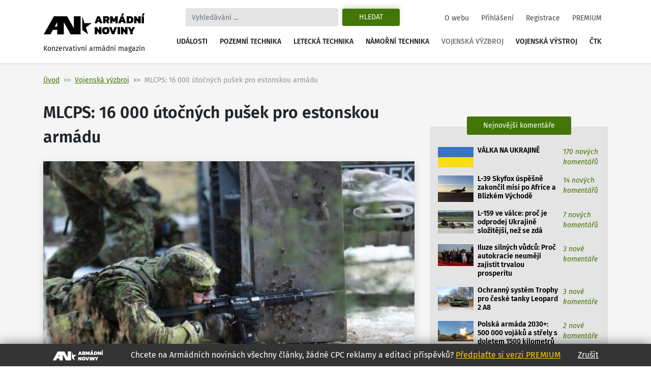

--- FILE ---
content_type: text/html
request_url: https://www.armadninoviny.cz/16000-utocnych-pusek-cqbps-pro-estonskou-armadu.html?stranka=2
body_size: 20354
content:
<!DOCTYPE html>
<html lang='cs'>
<head>
<title>MLCPS: 16 000 útočných pušek pro estonskou armádu | Armádní noviny</title>
<meta charset="utf-8" />
<meta http-equiv="X-UA-Compatible" content="IE=edge">
<meta name="viewport" content="minimum-scale=1.0, width=device-width, initial-scale=1.0, shrink-to-fit=no">
<meta property='og:title' content='MLCPS: 16 000 útočných pušek pro estonskou armádu'/>
<meta property='og:type' content='article'/>
<meta property='og:url' content='https://www.armadninoviny.cz/16000-utocnych-pusek-cqbps-pro-estonskou-armadu.html?stranka=2'/>
<meta property='twitter:image' content='https://www.armadninoviny.cz/domains/0001/articles/original/4304.jpg'/>
<meta property='og:image' content='https://www.armadninoviny.cz/domains/0001/articles/original/4304.jpg'/>
<meta property="og:image:type" content="image/jpeg"><meta property='og:site_name' content='Armádní noviny'/>
<meta property='og:description' content='MLCPS: 16 000 útočných pušek pro estonskou armádu'/>
<meta property='og:email' content='redakce@armadninoviny.cz'/>
<meta name='robots' content='index, follow' />
<link rel='image_src' href='https://www.armadninoviny.cz/domains/0001/articles/original/4304.jpg?1' />
<link rel='previewimage' href='https://www.armadninoviny.cz/domains/0001/articles/original/4304.jpg?1' />
<link rel="preload" href="/domains/0001/fonts/FiraSans-SemiBold.woff" as="font" crossorigin>
<link rel="preload" href="/domains/0001/fonts/FiraSans-Regular.woff" as="font" crossorigin>
<link rel="preload" href="/domains/0001/fonts/FiraSans-Medium.woff" as="font" crossorigin>
<link rel="preload" href="/domains/0001/fonts/FiraSans-Italic.woff" as="font" crossorigin>
<link rel="preload" href="/domains/0001/css/normalize.css" as="style" >
<link rel="preload" href="/domains/0001/css/main.css?69" as="style" >
<link rel='canonical' href='https://www.armadninoviny.cz/16000-utocnych-pusek-cqbps-pro-estonskou-armadu.html' />
<link rel="prev" href="https://www.armadninoviny.cz/16000-utocnych-pusek-cqbps-pro-estonskou-armadu.html" /><meta name='description' content='MLCPS: 16 000 útočných pušek pro estonskou armádu' />
<meta name='author' content='ArmadniNoviny.cz'/>
<link rel="shortcut icon" href="/domains/0001/img/favicon.ico" type="image/x-icon" />
                        <link rel="icon" href="/domains/0001/img/favicon.ico" type="image/x-icon" />
<!--[if lt IE 9]><script src="https://html5shiv.googlecode.com/svn/trunk/html5.js"></script><![endif]--><link rel='stylesheet' type='text/css' media='print,screen' href='/domains/0001/css/normalize.css' />
<link rel='stylesheet' type='text/css' media='print,screen' href='https://stackpath.bootstrapcdn.com/bootstrap/4.1.3/css/bootstrap.min.css' />
<link rel='stylesheet' type='text/css' media='print,screen' href='https://use.fontawesome.com/releases/v5.10.2/css/all.css' />
<link rel='stylesheet' type='text/css' media='print,screen' href='/domains/0001/css/main.css?69' />
<!--[if lt IE 9]><![endif]-->                
                
                <!-- Global site tag (gtag.js) - Google Analytics -->
                <script async src="https://www.googletagmanager.com/gtag/js?id=UA-13173815-4"></script>
                <script>
                  window.dataLayer = window.dataLayer || [];
                  function gtag(){dataLayer.push(arguments);}
                  gtag("js", new Date());
                
                  gtag("config", "UA-13173815-4");
                </script>

            <!-- Podpora html5 v IE starsim nez IE9 -->
    <!--[if lt IE 9]>
    <script type="text/javascript" src="/js/html5shiv.min.js" />
    </script>
    <![endif]--><!-- Start GPT Tag -->
<script async src='https://securepubads.g.doubleclick.net/tag/js/gpt.js'></script>
<script>
  window.googletag = window.googletag || {cmd: []};
  googletag.cmd.push(function() {
    googletag.defineSlot('/224189511,22578542909/Armadninoviny/armadninoviny_980x120_', [[970,90],[980,120],'fluid',[728,90],[320,100]], 'div-gpt-ad-4031709-1')
             .addService(googletag.pubads());
    googletag.defineSlot('/224189511,22578542909/Armadninoviny/armadninoviny_300x600', [[160,600],[120,600],[300,600]], 'div-gpt-ad-4031709-2')
             .addService(googletag.pubads());
    googletag.defineSlot('/224189511,22578542909/Armadninoviny/armadninoviny_300x250_clanek', [[300,250],[300,300],[250,250],[336,280],'fluid'], 'div-gpt-ad-4031709-3')
             .addService(googletag.pubads());
    googletag.defineSlot('/224189511,22578542909/Armadninoviny/armadninoviny_square_1', [[300,250],'fluid',[300,300]], 'div-gpt-ad-4031709-4')
             .addService(googletag.pubads());
    googletag.defineSlot('/224189511,22578542909/Armadninoviny/armadninoviny_square_2', [[300,250],[300,300],'fluid'], 'div-gpt-ad-4031709-5')
             .addService(googletag.pubads());

    googletag.pubads().enableSingleRequest();
    googletag.pubads().collapseEmptyDivs();
    googletag.pubads().setCentering(true);
    googletag.enableServices();
  });
</script>
<!-- End GPT Tag --></head>

<body data-id="4304" class=" ">


    <div class="container">

        <div id='fb-root'></div>
<script>(function(d, s, id) {
  var js, fjs = d.getElementsByTagName(s)[0];
  if (d.getElementById(id)) return;
  js = d.createElement(s); js.id = id;
  js.src = 'https://connect.facebook.net/cs_CZ/sdk.js#xfbml=1&version=v3.2';
  fjs.parentNode.insertBefore(js, fjs);
}(document, 'script', 'facebook-jssdk'));</script>
    </div>




    

    <div class="container">



        <div class="reklamaHeader" ><div class='block-editbox' id='editbox17' ><div class='sledovat_prokliky' ><div class='ed'><div id='div-gpt-ad-4031709-1'>
  <script>
    googletag.cmd.push(function() { googletag.display('div-gpt-ad-4031709-1'); });
  </script>
</div></div></div></div></div>
    </div>


    <header>

        <div class="container">

            <nav class="navbar navbar-light navbar-expand-xl sidebarNavigation" data-sidebarClass="navbar-light">

                <div>
                    <a href="/" class="navbar-brand">
                        <?xml version="1.0" encoding="utf-8"?>
<!-- Generator: Adobe Illustrator 16.0.0, SVG Export Plug-In . SVG Version: 6.00 Build 0)  -->
<!DOCTYPE svg PUBLIC "-//W3C//DTD SVG 1.1//EN" "http://www.w3.org/Graphics/SVG/1.1/DTD/svg11.dtd">
<svg version="1.1" id="Vrstva_1" xmlns="http://www.w3.org/2000/svg" xmlns:xlink="http://www.w3.org/1999/xlink" x="0px" y="0px"
	 width="323.15px" height="68.03px" viewBox="0 0 323.15 68.03" enable-background="new 0 0 323.15 68.03" xml:space="preserve">
<path d="M154.052,31.702l-18.583,13.447l7.127,21.805l-18.526-13.517V9.925l7.047,21.823L154.052,31.702z M22.873,66.953H1.711
	L33.706,9.925h10.582h10.585h10.582h10.582l21.421,38.163V9.925h21.161v57.028h-10.588H97.458H86.869L65.455,28.786v38.167H44.288
	V53.168H30.613L22.873,66.953z M36.55,42.578h7.738V28.786L36.55,42.578z M171.661,9.63h7.797l8.596,22.319h-7.764l-1.732-4.436
	h-5.996l-1.697,4.436h-7.764L171.661,9.63z M177.657,22.314l-2.115-5.406l-2.078,5.406H177.657z M190.134,9.63h12.061
	c2.703,0,4.748,0.745,6.133,2.235c1.387,1.491,2.08,3.46,2.08,5.909c0,1.456-0.363,2.755-1.092,3.899s-1.703,2.074-2.928,2.79
	c0.438,0.347,0.809,0.855,1.107,1.525l2.6,5.961h-7.762l-2.289-5.164c-0.16-0.346-0.34-0.589-0.537-0.728
	c-0.195-0.139-0.479-0.208-0.848-0.208h-1.074v6.1h-7.451V9.63z M200.321,20.097c0.809,0,1.428-0.196,1.855-0.589
	c0.426-0.393,0.641-0.97,0.641-1.733c0-1.571-0.775-2.356-2.322-2.356h-2.91v4.679H200.321z M212.487,9.63h7.139l5.061,10.293
	l4.99-10.293h7.139v22.319h-7.451v-9.496l-2.773,5.684h-3.881l-2.771-5.684v9.496h-7.451V9.63z M246.589,9.63h7.797l8.596,22.319
	h-7.764l-1.732-4.436h-5.996l-1.697,4.436h-7.764L246.589,9.63z M250.817,0.619h5.752l-3.5,7.486h-5.441L250.817,0.619z
	 M252.585,22.314l-2.115-5.406l-2.078,5.406H252.585z M265.062,9.63h10.293c3.627,0,6.398,0.901,8.316,2.704
	s2.877,4.667,2.877,8.595c0,7.347-3.732,11.021-11.193,11.021h-10.293V9.63z M274.452,26.266c1.018,0,1.85-0.144,2.496-0.434
	c0.646-0.289,1.143-0.82,1.49-1.594c0.346-0.773,0.52-1.876,0.52-3.31c0-1.432-0.162-2.535-0.484-3.31
	c-0.324-0.774-0.805-1.311-1.439-1.612c-0.635-0.3-1.496-0.45-2.582-0.45h-1.939v10.709H274.452z M288.628,9.63h6.271l7.348,10.293
	V9.63h7.451v22.319h-6.342l-7.277-10.258v10.258h-7.451V9.63z M312.472,9.63h7.451v22.319h-7.451V9.63z M316.491,0.619h5.752
	l-3.5,7.486h-5.441L316.491,0.619z M163.794,44.287h6.273l7.348,10.294V44.287h7.451v22.319h-6.344l-7.277-10.258v10.258h-7.451
	V44.287z M189.89,64.232c-1.963-1.813-2.945-4.73-2.945-8.751c0-4.065,0.982-7.006,2.945-8.82c1.965-1.813,4.875-2.72,8.734-2.72
	c3.857,0,6.77,0.906,8.734,2.72c1.963,1.814,2.945,4.755,2.945,8.82c0,4.021-0.982,6.938-2.945,8.751
	c-1.965,1.813-4.877,2.721-8.734,2.721C194.765,66.953,191.854,66.046,189.89,64.232z M201.726,59.433
	c0.635-0.809,0.953-2.125,0.953-3.951c0-1.895-0.313-3.234-0.936-4.021c-0.623-0.785-1.664-1.178-3.119-1.178
	s-2.502,0.393-3.137,1.178c-0.635,0.786-0.953,2.126-0.953,4.021c0,1.849,0.318,3.172,0.953,3.969s1.682,1.195,3.137,1.195
	C200.056,60.646,201.091,60.241,201.726,59.433z M209.438,44.287h7.762l4.68,13.586l4.713-13.586h7.799l-8.596,22.319h-7.797
	L209.438,44.287z M236.47,44.287h7.451v22.319h-7.451V44.287z M246.694,44.287h6.271l7.348,10.294V44.287h7.451v22.319h-6.342
	l-7.277-10.258v10.258h-7.451V44.287z M276.325,58.462l-8.041-14.175h7.764l4.02,7.764l4.021-7.764h7.762l-8.074,14.175v8.145
	h-7.451V58.462z"/>
</svg>
                        <span>Konzervativní armádní magazín</span>
                    </a>

                </div>

                <div class="vyhledavani">

                    <button class="zavriHledani"><i class="fas fa-times"></i></button>

                    <form class="form-inline my-lg-0" id="frm_vyhledavani" method="get" action="/vyhledavani.html">

                        <input class="form-control mr-sm-2" type="search" placeholder="Vyhledávání ..." aria-label="Search" id="searchInput" name="vyraz" autocomplete="off">

                        <input type="hidden" name="action" value="naseptavac">

                        <button class="btn my-2 my-sm-0 btn-outline-success" type="submit" name="hledat">Hledat</button>

                        <div class="screen-mode">
                                                    </div>
                    </form>

                    <div class="dropdown-vyhledavani" id="naseptavac">



                    </div>

                </div>


                <button class="search-btn"><i class="fas fa-search"></i></button>
                <div class="screen-mode screen-mobile">
                                    </div>
                <button class="navbar-toggler rightNavbarToggler" type="button" data-toggle="collapse" data-target="#hlavniNav">Menu <span class="navbar-toggler-icon"></span></button>

                <div class="collapse navbar-collapse" id="hlavniNav">

                    <ul class="navbar-nav hlavni-nav ml-auto">

                        <li class="nav-item"><a href="/udalosti.html" class="nav-link">Události</a></li><li class="nav-item"><a href="/pozemni-technika.html" class="nav-link">Pozemní technika</a></li><li class="nav-item"><a href="/letecka-technika.html" class="nav-link">Letecká technika</a></li><li class="nav-item"><a href="/namorni-technika.html" class="nav-link">Námořní technika</a></li><li class="nav-item"><a href="/vojenska-vyzbroj.html" class="nav-link klikaci">Vojenská výzbroj</a></li><li class="nav-item"><a href="/vojenska-vystroj.html" class="nav-link">Vojenská výstroj</a></li><li class="nav-item"><a href="/ctk.html" class="nav-link">ČTK</a></li>
                    </ul>

                    <ul class="navbar-nav nav-prihlasovani ml-auto">

                        <li class="nav-item"><a href="/o-webu.html" class="nav-link">O webu</a></li><li class="nav-item"><a href="/prihlaseni.html" class="nav-link">Přihlášení</a></li><li class="nav-item"><a href="/registrace.html" class="nav-link">Registrace</a></li><li class="nav-item"><a href="/vyhody-an.html" class="nav-link">PREMIUM</a></li>
                    </ul>

                </div>



            </nav>

        </div>

    </header>




    <main>

        <div class="container">

            <div class="row">

                <div class="header-obsahu col">

                    <nav aria-label="breadcrumb">

							<ol class="breadcrumb">

								<li class="breadcrumb-item"><a href="/">Úvod</a></li><li class="breadcrumb-item active" aria-current="page"><a href="/vojenska-vyzbroj.html">Vojenská výzbroj</a></li><li class="breadcrumb-item active" aria-current="page">MLCPS: 16 000 útočných pušek pro estonskou armádu</li>

							</ol>

						</nav>




                </div>



                


            </div>

            <div class="row hlavni-obsah">

                <div class="col-lg-8 detail">


                    <h1 class='ed'>MLCPS: 16 000 útočných pušek pro estonskou armádu</h1><figure class="figure hlavni_img"><a href="/domains/0001/articles/original/4304.jpg" class="img" title="Zvětšit obrázek">
            <img src="/domains/0001/articles/maxi/4304.jpg?202010090921" class="figure-img" alt="MLCPS: 16 000 útočných pušek pro estonskou armádu">
        </a><figcaption class="figure-caption">Estonský voják s MLCPS / Maavägi (<a href="#" id="zvetsit">Zvětšit</a>)</figcaption></figure><div class="detail-text"><div class="novinka-header">
		<ul>
			<li class="datum">
				<img src="/domains/0001/img/calendar.svg" alt="">
				6. 12. 2018
			</li>
			<li class="komentare">
				<img src="/domains/0001/img/comment.svg" alt="">
				<a href="#diskuze">54 komentářů</a>
			</li>
			<li class="autor">
				<img src="/domains/0001/img/person.svg" alt="">
				<a href="/jan-grohmann.html">Jan Grohmann</a>
			</li>
			
		</ul>
	</div><div class='ed'><p><strong>Americká firma Lewis Machine &amp; Tool Company (LMT) dodá estonské armádě 16 000 nových útočných pušek. Americká firma ve výběrovém řízení porazila 13 konkurentů, včetně České zbrojovky. Vítězství LMT v úterý oznámilo estonské centrum pro obranné akvizice RKR (Riigi Kaitseinvesteeringute Keskus).</strong></p></div><script async src="https://serving.grapemedia.cz/player/grapemedia.js"></script>
<script data-playerPro="current">(function(){var s=document.querySelector('script[data-playerPro="current"]');s.removeAttribute("data-playerPro");(playerPro=window.playerPro||[]).push({id:"qOyKWY24qUdk",after:s});})();</script><div class=""><div class='ed'><p>LMT dodá estonské armádě 16 000 útočných pušek v ráži 5,56 mm a pušek pro přesnou střelbu v ráži 7,62 mm. Podpis finální dohody v hodnotě 22 milionů euro je očekáván v několika příštích měsících. Dodávky proběhnou v letech 2019 až 2022. Smlouva rovněž zahrnuje opci na dodávku další várky pušek do roku 2026.&nbsp;</p>

<p><!--StartFragment--><div class="reklamaVClanku" >
            
<div id="div-gpt-ad-4031709-3">
  <script>
    googletag.cmd.push(function() { googletag.display("div-gpt-ad-4031709-3"); });
  </script>
</div>
</div><!--EndFragment--></p>

<p>Vítězné typy zbraní v ráži 5,56 mm a 7,62 mm nebyly zveřejněny. Podle fotek z testování ale LMT soutěžila s <strong>útočnou puškou MLCPS </strong>v ráži 5,56×45 mm a <strong>CQBMWS </strong>v ráži 7,62×51 mm. Dodejme, že zbraně společnosti LMT (založená v roce 1980) používá mimo jiné armáda Nového Zélandu a britská SAS.</p>

<p><em>„Výbor nejprve zhodnotil spolehlivost a důvěryhodnost zbraní, stejně jako ekonomickou proveditelnost, tedy celkové náklady na projekt,“ </em>komentoval vítězství LMT Rauno Sirk, šéf RKR. <em>„Naším cílem je koupit automatickou střelnou zbraň, která je přesná, praktická a spolehlivá v různých klimatických podmínkách a prostředích. Finanční náklady programu neměly menší význam. V tomto případě jsme vyhodnotili náklady na životní cyklus, a to nejen nákupní cenu zbraní a dodatečného vybavení, ale vzali jsme v úvahu náklady, které vzniknou v příštích 20 letech.“</em></p>

<p>Na rozhodování měla vliv ze 40 % cena celého kontraktu (nákupní i provozní), z 30 % hodnota zbraně po celou dobu její životnosti, z 20 % odolnost a životnost zbraně z hlediska počtu výstřelů a z 10 % výsledky střeleckých testů.</p>

<p>V estonské armádě nové útočné pušky nahradí hned dvě konsukce, a to izraelskou útočnou pušku Galil zavedenou u 1. pěší brigády a AK4 (licencovaná G3) u 2. pěší brigády. Nové zbraně nejdříve zamíří ke zmíněným dvěma brigádám a následně ke všem jednotkám estonské armády.</p>

<p>K výběrovému řízení se v prosinci 2017 přihlásilo 14 zájemců, mimo jiné Heckler &amp; Koch, SIG Sauer, izraelská IWI, <!--StartFragment-->Beretta, Česká zbrojovka nebo polská Fabryka Broni. Do nejúžšího výběrového řízení se nakonec dostaly tři společnosti ‒ LMT, SIG Sauer a Heckler &amp; Koch. Firma Heckler &amp; Koch estonské armádě nabízela útočné pušky HK416/HK417 a firma SIG Sauer pušky MCX a SIG716G2 DMR.</p>

<p>Testování zbraní trojice finalistů probíhalo na začátku letošního roku. <em>„Cílem testování bylo zjistit, jak stabilní a spolehlivé jsou zbraně v rukou různých střelců,“</em> uvedl major Risto Pärtel, šéf RKR pro palné zbraně. Zbraně testovali jak příslušníci estonské armády (muži, ženy, pravo- a levorucí), tak členové policie a pohraniční stráže nebo členové paramilitarní Estonské obranné ligy EDL (Estonian Defence League).</p>

<p style="text-align: center;"><img alt="" src="https://www.armadninoviny.cz/domains/0023-armadninoviny_cz/useruploads/images/mlcps.jpg" style="width: 586px; height: 177px;" /><br />
<em>MLCPS; <a href="https://www.armadninoviny.cz/domains/0023-armadninoviny_cz/useruploads/images/mlcps_big.jpg" target="_blank">větší foto</a> / LMT</em></p>

<p>EDL jsou v podstatě aktivní zálohy estonské armády. V EDL se nachází téměř 30 000 osob z toho 15 000 je aktivních členů. V případě vyhlášení válečného stavu členové EDL vytvoří jádro mobilizačních jednotek.</p>

<p>MLCPS vychází z osvědčené konstrukce AR-15. Typickým rysem zbraní LMT je monolitické horní pouzdro závěru, které zahrnuje také předpažbí - jde vlastně o monolitickou horní část zbraně sahající od pažby až po hlaveň. Pouzdro je vyrobeno z jednoho kusu hliníkového bloku. Hlaveň je k pouzdru zajištěná pomocí dvou šroubů, které jsou přístupné z pravé strany bloku. Výměna hlavně je tak otázkou sekund. MLCPS po výměně hlavně a dalších částí palebného mechanismus může střílet municí ráže 5,56×45 mm i 6,8 SPC.</p>

<p>LMT ke svým zbraním dodává vlastní hlavně. Při běžném režimu se střelbou s kvalitním střelivem je životnost hlavně 30 000 až 40 000 ran.</p>

<p>Oproti klasické konstrukci AR-15 jsou zbraně LMT doplněny o plynový píst (podobně jako HK416). Po výstřelu plyny tlačí na píst, který „nakopne“ nosič závorníku směrem dozadu. Zbraň má oboustranné ovládací prvky s přepínačem palby v civilní verzi 0-1. Vojenská má zřejmě také „full-auto“. Pažba je nastavitelná v šesti polohách.</p>

<p>Nákup nových zbraní je další ukázkou rostoucích vojenských výdajů Estonska. Pro rok 2019 estonské ministerstvo obrany získá 594 milionů euro (15,4 miliardy Kč), což odpovídá 2,1 % estonského HDP. Vedle Spojených států, Řecka, Velké Británie, Rumunska a Polska je Estonské jediné, které vydává na obranu slíbené 2 % HDP.</p>

<p style="text-align: right;"><em>Zdroj: <a href="https://www.err.ee/882148/automaatide-hanke-voitis-lewis-machine-tool-company" target="_blank">ERR</a></em></p></div><div class='cleaner'></div></div>


<p class="nahlasitChybuBox">

    <a href="#" id="nahlasit_chybu">Nahlásit chybu v článku</a>

</p>






<div class="nahlasit_chybu" style="display: none">

<form method="post" action="#nahlasit_chybu" >

    <div class="row">Popište nám chybu, kterou jste našli</div>

        <div class="row">

            <textarea name="popis" style="width: 100%; height: 50px;"></textarea><br />

            <div class="g-recaptcha" data-sitekey="6LctH3sUAAAAABDkqNwaKn4Lw1_wJDsST-_6mGw6"></div>

            

            <input type="submit" name="btnNahlasitChybu" value="Odeslat" class="button btn"/>

        </div>

</form>



</div>



<br /></div>    
	<!-- /224189511,22578542909/Armadninoviny/armadninoviny_diskuze_eu -->
	<script async src='https://securepubads.g.doubleclick.net/tag/js/gpt.js'></script>
	<script>
	  window.googletag = window.googletag || {cmd: []};
	  googletag.cmd.push(function() {
		googletag.defineSlot('/224189511,22578542909/Armadninoviny/armadninoviny_diskuze_eu', [[250, 250], 'fluid', [300, 300], [300, 250]], 'div-gpt-ad-1662385076665-0').addService(googletag.pubads());
		googletag.pubads().enableSingleRequest();
		googletag.enableServices();
	  });
	</script>
	<div id='div-gpt-ad-1662385076665-0' style='min-width: 250px; min-height: 250px;'>
	  <script>
		googletag.cmd.push(function() { googletag.display('div-gpt-ad-1662385076665-0'); });
	  </script>
	</div>
	<br /><h3>Související články</h3><div class="vypis-novinek souvisejici-clanky">
						<div class="novinka">
							<div class="novinka-obrazek">
								<a href="/ve-stinu-ruska-estonska-armada-posiluje.html" target="_blank">
									<img class="lazy-load" src="domains/0001/articles/mini/1372.jpg?201812070224" alt="">
								</a>
							</div>
                            <h2>
                                
                                <a href="/ve-stinu-ruska-estonska-armada-posiluje.html" target="_blank">Ve stínu Ruska: Estonská armáda posiluje</a>
							</h2>
							<div class="novinka-texty">
								<p>Přítomnost obrovského východního souseda Ruska se plně projevuje na podobě a modernizačních plánech ...</p>
								<div class="novinka-header">
									<ul>
										<li class="datum">
											<img src="/domains/0001/img/calendar.svg" alt="">
											16.09.2013
										</li>
										<li class="komentare">
											<img src="/domains/0001/img/comment.svg" alt="">
											<a href="/ve-stinu-ruska-estonska-armada-posiluje.html#diskuze" target="_blank">4 komentářů</a>
										</li>
										<li class="autor">
											<img src="/domains/0001/img/person.svg" alt="">
											<a href="/jakub-mares.html">Jakub Mareš</a>
										</li>
									</ul>
								</div>
							</div>
						</div>
						
					
						<div class="novinka">
							<div class="novinka-obrazek">
								<a href="/estonska-bojova-vozidla-pechoty-cv9035nl.html" target="_blank">
									<img class="lazy-load" src="domains/0001/articles/mini/2054.jpg?201901010904" alt="">
								</a>
							</div>
                            <h2>
                                
                                <a href="/estonska-bojova-vozidla-pechoty-cv9035nl.html" target="_blank">Estonská bojová vozidla pěchoty CV9035NL</a>
							</h2>
							<div class="novinka-texty">
								<p>Nizozemská armáda prodala ze svých přebytků Estonsku 44 bojových vozidel pěchoty IFV (Infantry ...</p>
								<div class="novinka-header">
									<ul>
										<li class="datum">
											<img src="/domains/0001/img/calendar.svg" alt="">
											06.10.2014
										</li>
										<li class="komentare">
											<img src="/domains/0001/img/comment.svg" alt="">
											<a href="/estonska-bojova-vozidla-pechoty-cv9035nl.html#diskuze" target="_blank">2 komentářů</a>
										</li>
										<li class="autor">
											<img src="/domains/0001/img/person.svg" alt="">
											<a href="/jan-grohmann.html">Jan Grohmann</a>
										</li>
									</ul>
								</div>
							</div>
						</div>
						
					
						<div class="novinka">
							<div class="novinka-obrazek">
								<a href="/stihacka-eurofighter-odpalila-strelu-amraam.html" target="_blank">
									<img class="lazy-load" src="domains/0001/articles/mini/4129.jpg?201812051046" alt="">
								</a>
							</div>
                            <h2>
                                
                                <a href="/stihacka-eurofighter-odpalila-strelu-amraam.html" target="_blank">Španělský Eurofighter nad Estonskem omylem odpálil střelu AMRAAM</a>
							</h2>
							<div class="novinka-texty">
								<p>Španělská stíhačka Eurofighter Typhoon při cvičném letu nad Estonskem nechtěně odpálila střelu ...</p>
								<div class="novinka-header">
									<ul>
										<li class="datum">
											<img src="/domains/0001/img/calendar.svg" alt="">
											08.08.2018
										</li>
										<li class="komentare">
											<img src="/domains/0001/img/comment.svg" alt="">
											<a href="/stihacka-eurofighter-odpalila-strelu-amraam.html#diskuze" target="_blank">47 komentářů</a>
										</li>
										<li class="autor">
											<img src="/domains/0001/img/person.svg" alt="">
											<a href="/jan-grohmann.html">Jan Grohmann</a>
										</li>
									</ul>
								</div>
							</div>
						</div>
						
					
						<div class="novinka">
							<div class="novinka-obrazek">
								<a href="/themis-evropsky-bojovy-robot-z-estonska3f.html" target="_blank">
									<img class="lazy-load" src="domains/0001/articles/mini/4149.jpg?202101120310" alt="">
								</a>
							</div>
                            <h2>
                                
                                <a href="/themis-evropsky-bojovy-robot-z-estonska3f.html" target="_blank">THeMIS: Evropský bojový robot z Estonska?</a>
							</h2>
							<div class="novinka-texty">
								<p>V rámci stálé spolupráce v obranné oblasti PESCO (Permanent Structured Cooperation) evropské státy ...</p>
								<div class="novinka-header">
									<ul>
										<li class="datum">
											<img src="/domains/0001/img/calendar.svg" alt="">
											22.08.2018
										</li>
										<li class="komentare">
											<img src="/domains/0001/img/comment.svg" alt="">
											<a href="/themis-evropsky-bojovy-robot-z-estonska3f.html#diskuze" target="_blank">19 komentářů</a>
										</li>
										<li class="autor">
											<img src="/domains/0001/img/person.svg" alt="">
											<a href="/jan-grohmann.html">Jan Grohmann</a>
										</li>
									</ul>
								</div>
							</div>
						</div>
						
					</div><span id='diskuze'></span><div class="rozbalitZabalit"><span>Zvýraznit příspěvky za posledních:</span><div class="rozbalitZabalitBox"><a href="#"  data-h="6">6h</a><a href="#"  data-h="12">12h</a><a href="#" class='aktivni' data-h="24">24h</a></div><div class="sbalitRozbalitPrispevky"><a href="#" class="rozbalit ">Rozbalit vše</a><a href="#" class="sbalit aktivni">Sbalit vše</a></div></div><ul class="seznam-komentaru" id="seznam-komentaru"><li id="prispevek120928" class="ma-prispevek  u0"><div class="komentar  komuser0" data-time="1544191703" data-id="120928" data-user-id="0">
					<div class="komentar-header">
						<div class="koment-autor">
							<span class="avatar">
								<img src="domains/0001/registrace/default.jpg" alt="">
							</span>
							<span class="koment-jmeno">
								
							</span>
						</div>
						<div class="koment-datum">
								<span>15:08</span> <span>07.12.2018</span>
						</div>
						<div class="koment-like noreg" id="l120928-4304">
							<ul class="plus_minus">
								<li class="lk like">
                                    <a href="#" class="up" title="S tímto názorem SOUHLASÍM">
                                        <img src="/domains/0001/img/like.svg" alt="">
                                        <span>1</span>
                                    </a> 
                                    
                                </li>
								<li class="lk dislike">
                                    <a href="#" class="down" title="S tímto názorem NESOUHLASÍM">
                                        <img src="/domains/0001/img/dislike.svg" alt="">
                                        <span>0</span>
                                    </a> 
                                    
                                </li>
							</ul>
						</div></div><div class="koment-text" style="">
                        <p class="koment-perex">5,56 mm , uz neni v mode. Preto asi aj taka cena ..</p>
						<p class="koment-obsah">5,56 mm , uz neni v mode. Preto asi aj taka cena ..</p></div>
                    
					
                    <div class="odpoved"></div>
				</div><ul class="subtree" style=""><li id="prispevek120942" class="ma-prispevek u2703"><div class="komentar  komuser2703" data-time="1544205355" data-id="120942" data-user-id="2703">
					<div class="komentar-header">
						<div class="koment-autor">
							<span class="avatar">
								<img src="domains/0001/registrace/default.jpg" alt="">
							</span>
							<span class="koment-jmeno">
								Czertik
							</span>
						</div>
						<div class="koment-datum">
								<span>18:55</span> <span>07.12.2018</span>
						</div>
						<div class="koment-like noreg" id="l120942-4304">
							<ul class="plus_minus">
								<li class="lk like">
                                    <a href="#" class="up" title="S tímto názorem SOUHLASÍM">
                                        <img src="/domains/0001/img/like.svg" alt="">
                                        <span>0</span>
                                    </a> 
                                    
                                </li>
								<li class="lk dislike">
                                    <a href="#" class="down" title="S tímto názorem NESOUHLASÍM">
                                        <img src="/domains/0001/img/dislike.svg" alt="">
                                        <span>0</span>
                                    </a> 
                                    
                                </li>
							</ul>
						</div></div><div class="koment-text" style="display: block;">
                        <p class="koment-perex">nejak si minul ze jde objednat i kit na 6,8mm (grendel?).</p>
						<p class="koment-obsah">nejak si minul ze jde objednat i kit na 6,8mm (grendel?).</p></div>
                    
					
                    <div class="odpoved"></div>
				</div><ul class="" style=""><li id="prispevek120943" class="ma-prispevek u2049"><div class="komentar  komuser2049" data-time="1544205735" data-id="120943" data-user-id="2049">
					<div class="komentar-header">
						<div class="koment-autor">
							<span class="avatar">
								<img src="domains/0001/registrace/2049.jpg" alt="">
							</span>
							<span class="koment-jmeno">
								PavolR
							</span>
						</div>
						<div class="koment-datum">
								<span>19:02</span> <span>07.12.2018</span>
						</div>
						<div class="koment-like noreg" id="l120943-4304">
							<ul class="plus_minus">
								<li class="lk like">
                                    <a href="#" class="up" title="S tímto názorem SOUHLASÍM">
                                        <img src="/domains/0001/img/like.svg" alt="">
                                        <span>0</span>
                                    </a> 
                                    
                                </li>
								<li class="lk dislike">
                                    <a href="#" class="down" title="S tímto názorem NESOUHLASÍM">
                                        <img src="/domains/0001/img/dislike.svg" alt="">
                                        <span>0</span>
                                    </a> 
                                    
                                </li>
							</ul>
						</div></div><div class="koment-text" style="display: block;">
                        <p class="koment-perex">Grendel je 6,5mm a vojenské zbrane ho, pokiaľ viem, nepoužívajú. 6,8mm má označenie SPC, ako je to uvedené aj v článku.</p>
						<p class="koment-obsah">Grendel je 6,5mm a vojenské zbrane ho, pokiaľ viem, nepoužívajú. 6,8mm má označenie SPC, ako je to uvedené aj v článku.</p></div>
                    
					
                    <div class="odpoved"></div>
				</div><ul class="" style=""><li id="prispevek121008" class=" u220"><div class="komentar  komuser220" data-time="1544385407" data-id="121008" data-user-id="220">
					<div class="komentar-header">
						<div class="koment-autor">
							<span class="avatar">
								<img src="domains/0001/registrace/default.jpg" alt="">
							</span>
							<span class="koment-jmeno">
								KOLT
							</span>
						</div>
						<div class="koment-datum">
								<span>20:56</span> <span>09.12.2018</span>
						</div>
						<div class="koment-like noreg" id="l121008-4304">
							<ul class="plus_minus">
								<li class="lk like">
                                    <a href="#" class="up" title="S tímto názorem SOUHLASÍM">
                                        <img src="/domains/0001/img/like.svg" alt="">
                                        <span>0</span>
                                    </a> 
                                    
                                </li>
								<li class="lk dislike">
                                    <a href="#" class="down" title="S tímto názorem NESOUHLASÍM">
                                        <img src="/domains/0001/img/dislike.svg" alt="">
                                        <span>0</span>
                                    </a> 
                                    
                                </li>
							</ul>
						</div></div><div class="koment-text" style="display: block;">
                        <p class="koment-perex">Vojenské zbraně používají kde co, i Grendel, ale ne v armádách ;-) Obecně ale téměř cokoliv, co střílí 5.56x45 lze překopat na 6.8 SPC nebo 6.5 Grendel (a hafo dalších nábojů v ...<a href="#121008" class="vice">Zobrazit celý příspěvek</a></p>
						<p class="koment-obsah">Vojenské zbraně používají kde co, i Grendel, ale ne v armádách ;-) Obecně ale téměř cokoliv, co střílí 5.56x45 lze překopat na 6.8 SPC nebo 6.5 Grendel (a hafo dalších nábojů v ráži 6.5 mm). Čili tohohle bych se nebál.<a href="" class="mene">Skrýt celý příspěvek</a></p></div>
                    
					
                    <div class="odpoved"></div>
				</div></li></ul></li></ul></li></ul></li><li id="prispevek120920" class="ma-prispevek  u951"><div class="komentar  komuser951" data-time="1544187221" data-id="120920" data-user-id="951">
					<div class="komentar-header">
						<div class="koment-autor">
							<span class="avatar">
								<img src="domains/0001/registrace/951.jpg" alt="">
							</span>
							<span class="koment-jmeno">
								Kusa
							</span>
						</div>
						<div class="koment-datum">
								<span>13:53</span> <span>07.12.2018</span>
						</div>
						<div class="koment-like noreg" id="l120920-4304">
							<ul class="plus_minus">
								<li class="lk like">
                                    <a href="#" class="up" title="S tímto názorem SOUHLASÍM">
                                        <img src="/domains/0001/img/like.svg" alt="">
                                        <span>0</span>
                                    </a> 
                                    
                                </li>
								<li class="lk dislike">
                                    <a href="#" class="down" title="S tímto názorem NESOUHLASÍM">
                                        <img src="/domains/0001/img/dislike.svg" alt="">
                                        <span>0</span>
                                    </a> 
                                    
                                </li>
							</ul>
						</div></div><div class="koment-text" style="display: block;">
                        <p class="koment-perex">Není pro přezbrojení trochu blbá doba? Vzhledem k tomu že je na spadnutí změna ráže v USA a dá se očekávat i v Nato. Vzhledem k tomu že je dost reálný přechod na teleskopickou ...<a href="#120920" class="vice">Zobrazit celý příspěvek</a></p>
						<p class="koment-obsah">Není pro přezbrojení trochu blbá doba? Vzhledem k tomu že je na spadnutí změna ráže v USA a dá se očekávat i v Nato. Vzhledem k tomu že je dost reálný přechod na teleskopickou munici. Sice ten přechod bude nějakou dobu trvat ale počítají s životností 20 let. Pokud dojde jen ke změně ráže a konstrukce náboje zůstane  stejná tak i výměna hlavní bude zbytečný výdaj na víc a přitom to stačilo posunout jen o pár let.<a href="" class="mene">Skrýt celý příspěvek</a></p></div>
                    
					
                    <div class="odpoved"></div>
				</div><ul class="subtree" style=""><li id="prispevek120926" class=" u29"><div class="komentar  komuser29" data-time="1544190552" data-id="120926" data-user-id="29">
					<div class="komentar-header">
						<div class="koment-autor">
							<span class="avatar">
								<img src="domains/0001/registrace/default.jpg" alt="">
							</span>
							<span class="koment-jmeno">
								Zbrojir
							</span>
						</div>
						<div class="koment-datum">
								<span>14:49</span> <span>07.12.2018</span>
						</div>
						<div class="koment-like noreg" id="l120926-4304">
							<ul class="plus_minus">
								<li class="lk like">
                                    <a href="#" class="up" title="S tímto názorem SOUHLASÍM">
                                        <img src="/domains/0001/img/like.svg" alt="">
                                        <span>1</span>
                                    </a> 
                                    
                                </li>
								<li class="lk dislike">
                                    <a href="#" class="down" title="S tímto názorem NESOUHLASÍM">
                                        <img src="/domains/0001/img/dislike.svg" alt="">
                                        <span>0</span>
                                    </a> 
                                    
                                </li>
							</ul>
						</div></div><div class="koment-text" style="display: block;">
                        <p class="koment-perex">S přechodem na jinou ráži bych si nyní vůbec nedělal starosti, modernizaci nelze zastavit a čekat na nejistý vývoj v zámoří. Ani u multirážových pušek bych neočekával, že případné ...<a href="#120926" class="vice">Zobrazit celý příspěvek</a></p>
						<p class="koment-obsah">S přechodem na jinou ráži bych si nyní vůbec nedělal starosti, modernizaci nelze zastavit a čekat na nejistý vývoj v zámoří. Ani u multirážových pušek bych neočekával, že případné přerážování proběhne tak snadno, a to, že si ozbrojené síly pořídí jen výměnné komponenty. I multirážové pušky půjdou v takové situaci zpět k výrobci, ke kontrole stavu, k sestavení, k odzkoušení a cestou přejímky zpět k uživateli….. I pro klasické náboje nových ráží se musí systémy nejprve odladit, a především, muničky se musí naučit tuto munici vyrábět v úzkých výrobních tolerancích tak, aby objednávka jiné šarže, nebo dávka od jiného výrobce nepůsobily potíže s funkcí, či precizí… a jak víme z praxe, to nějakou dobu (pár let) trvá…<a href="" class="mene">Skrýt celý příspěvek</a></p></div>
                    
					
                    <div class="odpoved"></div>
				</div></li><li id="prispevek120955" class=" u685"><div class="komentar  komuser685" data-time="1544220683" data-id="120955" data-user-id="685">
					<div class="komentar-header">
						<div class="koment-autor">
							<span class="avatar">
								<img src="domains/0001/registrace/default.jpg" alt="">
							</span>
							<span class="koment-jmeno">
								Kozlus
							</span>
						</div>
						<div class="koment-datum">
								<span>23:11</span> <span>07.12.2018</span>
						</div>
						<div class="koment-like noreg" id="l120955-4304">
							<ul class="plus_minus">
								<li class="lk like">
                                    <a href="#" class="up" title="S tímto názorem SOUHLASÍM">
                                        <img src="/domains/0001/img/like.svg" alt="">
                                        <span>1</span>
                                    </a> 
                                    
                                </li>
								<li class="lk dislike">
                                    <a href="#" class="down" title="S tímto názorem NESOUHLASÍM">
                                        <img src="/domains/0001/img/dislike.svg" alt="">
                                        <span>0</span>
                                    </a> 
                                    
                                </li>
							</ul>
						</div></div><div class="koment-text" style="display: block;">
                        <p class="koment-perex">Rozhodovani v USA bude trvat 5-10 let,  EU se zacne rozhodovat az po tom. Takze tech 20 let zivotnosti tak akorat muze vyjit :)</p>
						<p class="koment-obsah">Rozhodovani v USA bude trvat 5-10 let,  EU se zacne rozhodovat az po tom. Takze tech 20 let zivotnosti tak akorat muze vyjit :)</p></div>
                    
					
                    <div class="odpoved"></div>
				</div></li></ul></li><li id="prispevek120919" class="  u1631"><div class="komentar  komuser1631" data-time="1544186351" data-id="120919" data-user-id="1631">
					<div class="komentar-header">
						<div class="koment-autor">
							<span class="avatar">
								<img src="domains/0001/registrace/default.jpg" alt="">
							</span>
							<span class="koment-jmeno">
								marecino
							</span>
						</div>
						<div class="koment-datum">
								<span>13:39</span> <span>07.12.2018</span>
						</div>
						<div class="koment-like noreg" id="l120919-4304">
							<ul class="plus_minus">
								<li class="lk like">
                                    <a href="#" class="up" title="S tímto názorem SOUHLASÍM">
                                        <img src="/domains/0001/img/like.svg" alt="">
                                        <span>1</span>
                                    </a> 
                                    
                                </li>
								<li class="lk dislike">
                                    <a href="#" class="down" title="S tímto názorem NESOUHLASÍM">
                                        <img src="/domains/0001/img/dislike.svg" alt="">
                                        <span>0</span>
                                    </a> 
                                    
                                </li>
							</ul>
						</div></div><div class="koment-text" style="display: block;">
                        <p class="koment-perex">Neviem presne aku majú estonci armádu, ale iba podľa týchto zaloch a čísel mam pocit že sú asi tak 3 krát boja schopnejsi ako Slovensko a to majú polovičný rozpočet na armadu</p>
						<p class="koment-obsah">Neviem presne aku majú estonci armádu, ale iba podľa týchto zaloch a čísel mam pocit že sú asi tak 3 krát boja schopnejsi ako Slovensko a to majú polovičný rozpočet na armadu</p></div>
                    
					
                    <div class="odpoved"></div>
				</div></li><li id="prispevek120915" class="ma-prispevek  u1015"><div class="komentar  komuser1015" data-time="1544183835" data-id="120915" data-user-id="1015">
					<div class="komentar-header">
						<div class="koment-autor">
							<span class="avatar">
								<img src="domains/0001/registrace/default.jpg" alt="">
							</span>
							<span class="koment-jmeno">
								stirling
							</span>
						</div>
						<div class="koment-datum">
								<span>12:57</span> <span>07.12.2018</span>
						</div>
						<div class="koment-like noreg" id="l120915-4304">
							<ul class="plus_minus">
								<li class="lk like">
                                    <a href="#" class="up" title="S tímto názorem SOUHLASÍM">
                                        <img src="/domains/0001/img/like.svg" alt="">
                                        <span>0</span>
                                    </a> 
                                    
                                </li>
								<li class="lk dislike">
                                    <a href="#" class="down" title="S tímto názorem NESOUHLASÍM">
                                        <img src="/domains/0001/img/dislike.svg" alt="">
                                        <span>0</span>
                                    </a> 
                                    
                                </li>
							</ul>
						</div></div><div class="koment-text" style="display: block;">
                        <p class="koment-perex">Cena dobrá, ale moc nechápu ty procenta podle kterých se rozhodovalo viz  "20 % odolnost a životnost zbraně z hlediska počtu výstřelů a z 10 % výsledky střeleckých testů." Ostatní ...<a href="#120915" class="vice">Zobrazit celý příspěvek</a></p>
						<p class="koment-obsah">Cena dobrá, ale moc nechápu ty procenta podle kterých se rozhodovalo viz  "20 % odolnost a životnost zbraně z hlediska počtu výstřelů a z 10 % výsledky střeleckých testů." Ostatní jen cena a provoz?<br />
Nemělo by to být naopak? Ve finále vítěz mohl být asi nejméně přesný, nejvíce problémový a nejméně ergonomický a stejně vyhrál? (Neříkám, že to tak bylo, jen ty procenta mě přijdou divná).<a href="" class="mene">Skrýt celý příspěvek</a></p></div>
                    
					
                    <div class="odpoved"></div>
				</div><ul class="subtree" style=""><li id="prispevek120916" class=" u2049"><div class="komentar  komuser2049" data-time="1544184870" data-id="120916" data-user-id="2049">
					<div class="komentar-header">
						<div class="koment-autor">
							<span class="avatar">
								<img src="domains/0001/registrace/2049.jpg" alt="">
							</span>
							<span class="koment-jmeno">
								PavolR
							</span>
						</div>
						<div class="koment-datum">
								<span>13:14</span> <span>07.12.2018</span>
						</div>
						<div class="koment-like noreg" id="l120916-4304">
							<ul class="plus_minus">
								<li class="lk like">
                                    <a href="#" class="up" title="S tímto názorem SOUHLASÍM">
                                        <img src="/domains/0001/img/like.svg" alt="">
                                        <span>1</span>
                                    </a> 
                                    
                                </li>
								<li class="lk dislike">
                                    <a href="#" class="down" title="S tímto názorem NESOUHLASÍM">
                                        <img src="/domains/0001/img/dislike.svg" alt="">
                                        <span>0</span>
                                    </a> 
                                    
                                </li>
							</ul>
						</div></div><div class="koment-text" style="display: block;">
                        <p class="koment-perex">Mohlo ísť o kritériá užšieho výberu, kde sa už stretli zbrane podobných charakteristík, čiže to nemuselo mať taký vplyv a keby aj bola niektorá z nich výrazne nepresná aj strata ...<a href="#120916" class="vice">Zobrazit celý příspěvek</a></p>
						<p class="koment-obsah">Mohlo ísť o kritériá užšieho výberu, kde sa už stretli zbrane podobných charakteristík, čiže to nemuselo mať taký vplyv a keby aj bola niektorá z nich výrazne nepresná aj strata 7-8 percentuálnych bodov môže byť v tesnej súťaži bolestivá.<a href="" class="mene">Skrýt celý příspěvek</a></p></div>
                    
					
                    <div class="odpoved"></div>
				</div></li><li id="prispevek120925" class=" u29"><div class="komentar  komuser29" data-time="1544190509" data-id="120925" data-user-id="29">
					<div class="komentar-header">
						<div class="koment-autor">
							<span class="avatar">
								<img src="domains/0001/registrace/default.jpg" alt="">
							</span>
							<span class="koment-jmeno">
								Zbrojir
							</span>
						</div>
						<div class="koment-datum">
								<span>14:48</span> <span>07.12.2018</span>
						</div>
						<div class="koment-like noreg" id="l120925-4304">
							<ul class="plus_minus">
								<li class="lk like">
                                    <a href="#" class="up" title="S tímto názorem SOUHLASÍM">
                                        <img src="/domains/0001/img/like.svg" alt="">
                                        <span>1</span>
                                    </a> 
                                    
                                </li>
								<li class="lk dislike">
                                    <a href="#" class="down" title="S tímto názorem NESOUHLASÍM">
                                        <img src="/domains/0001/img/dislike.svg" alt="">
                                        <span>0</span>
                                    </a> 
                                    
                                </li>
							</ul>
						</div></div><div class="koment-text" style="display: block;">
                        <p class="koment-perex">V otevřené soutěži, kde má přístup světová konkurence, nemusí být takový model hodnocení a výběru zdaleka chybný. Zadávací podmínky jistě měly své limity, takže, byť i jen v ...<a href="#120925" class="vice">Zobrazit celý příspěvek</a></p>
						<p class="koment-obsah">V otevřené soutěži, kde má přístup světová konkurence, nemusí být takový model hodnocení a výběru zdaleka chybný. Zadávací podmínky jistě měly své limity, takže, byť i jen v některých parametrech druhořadá technika by nesplnila podmínky zadání a uchazeč by byl vyloučen….  (tohle zjevně není výběr CZ 805 pro A ČR) <br />
<br />
Navíc šlo o plošné přezbrojení, a tam jsou celkové náklady vždy velmi důležité (obvykle až na prvním místě). Pořizovací cena, tedy výpočet, který zde někdo udělal, signalizuje, že cena za útočnou pušku je zde výrazně nižší, než cena „obvyklá“ za tento druh výzbroje pro A ČR. Pokud jsou údaje správné, jsou cca na polovině ceny CZ 805, a to jsou v částce dle článku zahrnuty i pušky DMR ráže 7,62x51….Prostě zřejmě příklad toho, že nákup útočných pušek lze po odborné i nákladové stránce profesionálně zvládnout….<a href="" class="mene">Skrýt celý příspěvek</a></p></div>
                    
					
                    <div class="odpoved"></div>
				</div></li></ul></li><li id="prispevek120911" class="ma-prispevek  u29"><div class="komentar  komuser29" data-time="1544179016" data-id="120911" data-user-id="29">
					<div class="komentar-header">
						<div class="koment-autor">
							<span class="avatar">
								<img src="domains/0001/registrace/default.jpg" alt="">
							</span>
							<span class="koment-jmeno">
								Zbrojir
							</span>
						</div>
						<div class="koment-datum">
								<span>11:36</span> <span>07.12.2018</span>
						</div>
						<div class="koment-like noreg" id="l120911-4304">
							<ul class="plus_minus">
								<li class="lk like">
                                    <a href="#" class="up" title="S tímto názorem SOUHLASÍM">
                                        <img src="/domains/0001/img/like.svg" alt="">
                                        <span>3</span>
                                    </a> 
                                    
                                </li>
								<li class="lk dislike">
                                    <a href="#" class="down" title="S tímto názorem NESOUHLASÍM">
                                        <img src="/domains/0001/img/dislike.svg" alt="">
                                        <span>1</span>
                                    </a> 
                                    
                                </li>
							</ul>
						</div></div><div class="koment-text" style="display: block;">
                        <p class="koment-perex">Neznám detailní podmínky tendru, ale z výsledku je možné učinit tyto závěry:
Skutečně otevřená soutěž přináší nejen možnost přímé komparace kvalitních produktů (praktický přehled ...<a href="#120911" class="vice">Zobrazit celý příspěvek</a></p>
						<p class="koment-obsah">Neznám detailní podmínky tendru, ale z výsledku je možné učinit tyto závěry:<br />
Skutečně otevřená soutěž přináší nejen možnost přímé komparace kvalitních produktů (praktický přehled o možnostech trhu), ale i příznivou cenu, o které se protekcionistickým zemím (armádám) může jen zdát. Rozdíly v ceně za jednu útočnou pušku bývají opravdu výrazné...<br />
<br />
Je to další z mnoha vítězství pušek na bázi designu AR 15 (v podstatě všichni tři finalisté….).<br />
<br />
V otevřené soutěži mají US výrobci nespornou výhodu v poměru výkon/cena, vezmeme-li dále v úvahu aktivity SIGu, ale i v poslední době HaK, tak je otázka, jak to bude s výrobou této kategorie zbraní (a nejen jí) vypadat v zákazy a mezeními prorostlé EU za cca 10-20 let… <br />
<br />
Opět se otevírá otázka, nakolik mohou na světovém trhu v otevřené soutěži hromadně uspět „moderní sofistikované krabice“(to není urážka, ale zjednodušená definice) typu FN SCAR, CZ 805 Bren, Bren 2…, i když u CZ 805 Bren to pro naprosto neperspektivní řešení a kritice trhu po pár letech raději zabalil výrobce sám… <br />
 <br />
Měl jsem možnost delší dobu komparovat FN SCAR L i H s dalšími produkty. FN SCAR je opravdu velmi dobrá, a je škoda, že jí protekcionismus a zákulisní praktiky znemožnily dostat se do A ČR, protože CZ 805, zejména z prvních let dodávek, je proti ní druhořadý šrot, ale v přímé konfrontaci s designem AR 15, zde konkrétně s HaK 416A5, nakonec podlehne…. Co mě však celkem nadchlo, je FN SCAR H, na svou kategorii opravdu výborné….<a href="" class="mene">Skrýt celý příspěvek</a></p></div>
                    
					
                    <div class="odpoved"></div>
				</div><ul class="subtree" style=""><li id="prispevek120913" class="ma-prispevek u33"><div class="komentar  komuser33" data-time="1544182925" data-id="120913" data-user-id="33">
					<div class="komentar-header">
						<div class="koment-autor">
							<span class="avatar">
								<img src="domains/0001/registrace/default.jpg" alt="">
							</span>
							<span class="koment-jmeno">
								Charlie
							</span>
						</div>
						<div class="koment-datum">
								<span>12:42</span> <span>07.12.2018</span>
						</div>
						<div class="koment-like noreg" id="l120913-4304">
							<ul class="plus_minus">
								<li class="lk like">
                                    <a href="#" class="up" title="S tímto názorem SOUHLASÍM">
                                        <img src="/domains/0001/img/like.svg" alt="">
                                        <span>2</span>
                                    </a> 
                                    
                                </li>
								<li class="lk dislike">
                                    <a href="#" class="down" title="S tímto názorem NESOUHLASÍM">
                                        <img src="/domains/0001/img/dislike.svg" alt="">
                                        <span>0</span>
                                    </a> 
                                    
                                </li>
							</ul>
						</div></div><div class="koment-text" style="display: block;">
                        <p class="koment-perex">Co se týče BRENu 2, tam bych to zas tak marně nevyděl, svoje zákazníky už si našel. POkud jde o onu "krabicovitost" - u SCARu i BRENu to dělá hlavně velká pažba, většina AR-15 je ...<a href="#120913" class="vice">Zobrazit celý příspěvek</a></p>
						<p class="koment-obsah">Co se týče BRENu 2, tam bych to zas tak marně nevyděl, svoje zákazníky už si našel. POkud jde o onu "krabicovitost" - u SCARu i BRENu to dělá hlavně velká pažba, většina AR-15 je osazená trubkovým teleskopem, zatímco na tyhle flinty se montuje celoplasťák, kterej zadek opticky nafukuje. Taková HK416 s celorailovým předpažbím a BREN jsou velice obdobně masivní a je otázka, jak to bude s vyvážením, po ruce je nemám. I AR-15 s celohliníkovým předpažbím dost "nakyne" a díky lehkému zadku je hodně těžká na předek, jediné na čem se nechá ušetřit jsou celkové rozměry předpažbí díky úspoře místa u chybějícího pístku, místo kterého je jen tenká trubička (se všemi nevýhodami a neduhy, které tenhle systém má).<a href="" class="mene">Skrýt celý příspěvek</a></p></div>
                    
					
                    <div class="odpoved"></div>
				</div><ul class="" style=""><li id="prispevek120927" class="ma-prispevek u29"><div class="komentar  komuser29" data-time="1544190610" data-id="120927" data-user-id="29">
					<div class="komentar-header">
						<div class="koment-autor">
							<span class="avatar">
								<img src="domains/0001/registrace/default.jpg" alt="">
							</span>
							<span class="koment-jmeno">
								Zbrojir
							</span>
						</div>
						<div class="koment-datum">
								<span>14:50</span> <span>07.12.2018</span>
						</div>
						<div class="koment-like noreg" id="l120927-4304">
							<ul class="plus_minus">
								<li class="lk like">
                                    <a href="#" class="up" title="S tímto názorem SOUHLASÍM">
                                        <img src="/domains/0001/img/like.svg" alt="">
                                        <span>3</span>
                                    </a> 
                                    
                                </li>
								<li class="lk dislike">
                                    <a href="#" class="down" title="S tímto názorem NESOUHLASÍM">
                                        <img src="/domains/0001/img/dislike.svg" alt="">
                                        <span>1</span>
                                    </a> 
                                    
                                </li>
							</ul>
						</div></div><div class="koment-text" style="display: block;">
                        <p class="koment-perex">Zákazníky si určitě nějaké najdou, jde ale o to uspět v otevřených soutěžích a ve velkých objemech, kde cena hraje významnou roli, a to se této kategorii útočných pušek prozatím ...<a href="#120927" class="vice">Zobrazit celý příspěvek</a></p>
						<p class="koment-obsah">Zákazníky si určitě nějaké najdou, jde ale o to uspět v otevřených soutěžích a ve velkých objemech, kde cena hraje významnou roli, a to se této kategorii útočných pušek prozatím nedaří. Problémem je nejen uživatelsky horší design (oproti AR 15, shoduje se většina), ale i proti hromadně vyráběným M4 a odvozeným i vysoká prodejní cena. Navíc Bren 2 má u státní pokladny, díky nestandardnímu způsobu jeho vzniku, „díru“ ve výši cca 2 miliardy Kč a zacelit ji z daní z produkce této pušky bude hodně obtížné, popravdě, já v to ani nedoufám…. <br />
<br />
Rovněž jsem přesvědčen, že Bren 2 musí být dále zdokonalen, už samotný pohled, zejména na verze s „delší“ hlavní (nevyvážený vzhled, krátké pouzdro, trčící hlaveň, málo prostoru k upnutí doplňků, a to i na 12 hod…) naznačuje, že takto krátké předpažbí, které opravdu hodně limituje možné konfigurace aplikovaného příslušenství, ale i úchop podpůrnou rukou, bude oproti konkurenci handicapem. V takových tendrech to není tak snadné, jako v A ČR, kde nynější argumentace zní, Bren 2 je podstatně lepší než CZ 805 Bren… Aby uspěl, musí být srovnatelný se světovou konkurencí, a to co se týče výkonů, jakosti a hlavně také prodejní ceny…<a href="" class="mene">Skrýt celý příspěvek</a></p></div>
                    
					
                    <div class="odpoved"></div>
				</div><ul class="" style=""><li id="prispevek121046" class=" u33"><div class="komentar  komuser33" data-time="1544446001" data-id="121046" data-user-id="33">
					<div class="komentar-header">
						<div class="koment-autor">
							<span class="avatar">
								<img src="domains/0001/registrace/default.jpg" alt="">
							</span>
							<span class="koment-jmeno">
								Charlie
							</span>
						</div>
						<div class="koment-datum">
								<span>13:46</span> <span>10.12.2018</span>
						</div>
						<div class="koment-like noreg" id="l121046-4304">
							<ul class="plus_minus">
								<li class="lk like">
                                    <a href="#" class="up" title="S tímto názorem SOUHLASÍM">
                                        <img src="/domains/0001/img/like.svg" alt="">
                                        <span>1</span>
                                    </a> 
                                    
                                </li>
								<li class="lk dislike">
                                    <a href="#" class="down" title="S tímto názorem NESOUHLASÍM">
                                        <img src="/domains/0001/img/dislike.svg" alt="">
                                        <span>0</span>
                                    </a> 
                                    
                                </li>
							</ul>
						</div></div><div class="koment-text" style="display: block;">
                        <p class="koment-perex">Upřímně sem nikdy nechápal, proč si všichni věší těžké příslušenství až "na konec" - flinta je pak těžká na čumák a akorát se to blbě nosí - viz "cool" verze AR-15, které mají ...<a href="#121046" class="vice">Zobrazit celý příspěvek</a></p>
						<p class="koment-obsah">Upřímně sem nikdy nechápal, proč si všichni věší těžké příslušenství až "na konec" - flinta je pak těžká na čumák a akorát se to blbě nosí - viz "cool" verze AR-15, které mají railové lišty pomali až před hlaveň. Na BREN2 mi raily nijak krátké nepřijdou a baterka, laser i granátomet se na to musí vejít úplně v pohodě. Jinak je to jasné - flinta kterou sem nevyvinul a mrská jí v desítkáchtisíc každej kdo má v garáži pár mašin je jasně levnější než čertvě vyvinutá záležitost, na druhou stranu pak ta novinka musí mít něco, co vyváží nízkou cenu "klasiky" (čili třebas ten pístek). Źe by byl BREN(2) nějak nestandardně vyvinut sem si nevšiml, stát prostě firmě zacvakal vývoj, to je řekl bych v tomhle oboru naopak standard...<a href="" class="mene">Skrýt celý příspěvek</a></p></div>
                    
					
                    <div class="odpoved"></div>
				</div></li></ul></li></ul></li></ul></li><li id="prispevek120909" class="  u2049"><div class="komentar  komuser2049" data-time="1544176977" data-id="120909" data-user-id="2049">
					<div class="komentar-header">
						<div class="koment-autor">
							<span class="avatar">
								<img src="domains/0001/registrace/2049.jpg" alt="">
							</span>
							<span class="koment-jmeno">
								PavolR
							</span>
						</div>
						<div class="koment-datum">
								<span>11:02</span> <span>07.12.2018</span>
						</div>
						<div class="koment-like noreg" id="l120909-4304">
							<ul class="plus_minus">
								<li class="lk like">
                                    <a href="#" class="up" title="S tímto názorem SOUHLASÍM">
                                        <img src="/domains/0001/img/like.svg" alt="">
                                        <span>1</span>
                                    </a> 
                                    
                                </li>
								<li class="lk dislike">
                                    <a href="#" class="down" title="S tímto názorem NESOUHLASÍM">
                                        <img src="/domains/0001/img/dislike.svg" alt="">
                                        <span>1</span>
                                    </a> 
                                    
                                </li>
							</ul>
						</div></div><div class="koment-text" style="display: block;">
                        <p class="koment-perex">V priemere ich to vyšlo necelých 1400 Eur za kus. Myslím, že to nebola zlá kúpa a aj proces výberu vyzerá sympaticky. Prezbrojenie za tri roky je vcelku fajn, hoci samozrejme dva ...<a href="#120909" class="vice">Zobrazit celý příspěvek</a></p>
						<p class="koment-obsah">V priemere ich to vyšlo necelých 1400 Eur za kus. Myslím, že to nebola zlá kúpa a aj proces výberu vyzerá sympaticky. Prezbrojenie za tri roky je vcelku fajn, hoci samozrejme dva roky by boli lepšie. ;-)<a href="" class="mene">Skrýt celý příspěvek</a></p></div>
                    
					
                    <div class="odpoved"></div>
				</div></li></ul><div class="loaderBox" id="loaderBox" data-next-page="0" data-max-id="672934"><div class="loader"></div><p>Načítám diskuzi...</p></div><div class="strankovani strankovani-diskuze">
							<div class="aktualni-stranka">
								<span>Stránka 2 z 2</span>
							</div>
							<nav aria-label="...">
								<ul class="pagination">
									
								<li class="page-item"><a class="page-link" href="/16000-utocnych-pusek-cqbps-pro-estonskou-armadu.html#diskuze">1</a></li><li class="page-item active">
										<a class="page-link" href="#">2 <span class="sr-only">(current)</span></a>
									</li></ul>
					</nav>
				</div>


</div>




	<aside class="col-lg-4" id="panel-right">






		<div class="reklama300" ><div class='block-editbox' id='editbox14' ><div  ><div class='ed'><script async src="https://securepubads.g.doubleclick.net/tag/js/gpt.js"></script><script>
  window.googletag = window.googletag || {cmd: []};
  googletag.cmd.push(function() {
    googletag.defineSlot('/224189511,22578542909/Armadninoviny/armadninoviny_336x280', [336, 280], 'div-gpt-ad-1649079271305-0').addService(googletag.pubads());
    googletag.pubads().enableSingleRequest();
    googletag.enableServices();
  });
</script><!-- /224189511,22578542909/Armadninoviny/armadninoviny_336x280 -->
<div id="div-gpt-ad-1649079271305-0" style="min-width: 336px; min-height: 280px;"><script>
    googletag.cmd.push(function() { googletag.display('div-gpt-ad-1649079271305-0'); });
  </script></div></div></div></div></div><div class="box posledni-komentare nejctenejsi-clanky">
    							<div class="nadpis-box">
    								<strong>Nejnovější komentáře</strong>
    							</div>
    							<div class="box-inner">
    								<ul><li>
    						<a href="/specialni-diskuse-ukrajina.html#diskuze">
    							<span class="nejctenejsi-img">
    								<img class="lazy-load" src="domains/0001/articles/mikro/6560.jpg" alt="">
    							</span>
    							<span class="nejctenejsi-nadpis">
    									VÁLKA NA UKRAJINĚ 
    							</span>
    							<span class="nejctenejsi-precteno">
    								<em class="new">170 nových komentářů</em>
    								
    							</span>
    						</a>
    					</li><li>
    						<a href="/l-39-skyfox-uspesne-zakoncil-misi-po-africe-a-blizkem-vychode.html#diskuze">
    							<span class="nejctenejsi-img">
    								<img class="lazy-load" src="domains/0001/articles/mikro/9570.jpg" alt="">
    							</span>
    							<span class="nejctenejsi-nadpis">
    									L-39 Skyfox úspěšně zakončil misi po Africe a Blízkém Východě 
    							</span>
    							<span class="nejctenejsi-precteno">
    								<em class="new">14 nových komentářů</em>
    								
    							</span>
    						</a>
    					</li><li>
    						<a href="/l-159-ve-valce-proc-je-odprodej-ukrajine-slozitejsi-nez-se-zda.html#diskuze">
    							<span class="nejctenejsi-img">
    								<img class="lazy-load" src="domains/0001/articles/mikro/9555.jpg" alt="">
    							</span>
    							<span class="nejctenejsi-nadpis">
    									L-159 ve válce: proč je odprodej Ukrajině složitější, než se zdá 
    							</span>
    							<span class="nejctenejsi-precteno">
    								<em class="new">7 nových komentářů</em>
    								
    							</span>
    						</a>
    					</li><li>
    						<a href="/autoritarstvi-a-udrzitelna-ekonomicka-prosperita-nejdou-dohromady.html#diskuze">
    							<span class="nejctenejsi-img">
    								<img class="lazy-load" src="domains/0001/articles/mikro/9572.jpg" alt="">
    							</span>
    							<span class="nejctenejsi-nadpis">
    									Iluze silných vůdců: Proč autokracie neumějí zajistit trvalou prosperitu 
    							</span>
    							<span class="nejctenejsi-precteno">
    								<em class="new">3 nové komentáře</em>
    								
    							</span>
    						</a>
    					</li><li>
    						<a href="/ochranny-system-trophy-pro-ceske-tanky-leopard-2-a8.html#diskuze">
    							<span class="nejctenejsi-img">
    								<img class="lazy-load" src="domains/0001/articles/mikro/9569.jpg" alt="">
    							</span>
    							<span class="nejctenejsi-nadpis">
    									Ochranný systém Trophy pro české tanky Leopard 2 A8 
    							</span>
    							<span class="nejctenejsi-precteno">
    								<em class="new">3 nové komentáře</em>
    								
    							</span>
    						</a>
    					</li><li>
    						<a href="/500-000-vojaku-ve-zbrani-a-strely-s-doletem-1500-kilometru-program-rozvoje-ozbrojenych-sil-polske-republiky-na-leta-2025-2039.html#diskuze">
    							<span class="nejctenejsi-img">
    								<img class="lazy-load" src="domains/0001/articles/mikro/9567.jpg" alt="">
    							</span>
    							<span class="nejctenejsi-nadpis">
    									Polská armáda 2030+: 500 000 vojáků a střely s doletem 1500 kilometrů 
    							</span>
    							<span class="nejctenejsi-precteno">
    								<em class="new">2 nové komentáře</em>
    								
    							</span>
    						</a>
    					</li><li>
    						<a href="/kanadske-dilema-vazalstvi-se-spickovym-f-35-nebo-suverenita-se-skromnejsim-gripenem.html#diskuze">
    							<span class="nejctenejsi-img">
    								<img class="lazy-load" src="domains/0001/articles/mikro/9563.jpg" alt="">
    							</span>
    							<span class="nejctenejsi-nadpis">
    									Kanadské dilema: špičková technika F-35 za cenu závislosti, nebo suverenita s Gripenem 
    							</span>
    							<span class="nejctenejsi-precteno">
    								<em class="new">2 nové komentáře</em>
    								
    							</span>
    						</a>
    					</li><li>
    						<a href="/peklo-zamrzlo-velka-britanie-hleda-nahradu-za-pusky-sa80.html#diskuze">
    							<span class="nejctenejsi-img">
    								<img class="lazy-load" src="domains/0001/articles/mikro/9561.jpg" alt="">
    							</span>
    							<span class="nejctenejsi-nadpis">
    									Peklo zamrzlo: Velká Británie hledá náhradu za pušky SA80 
    							</span>
    							<span class="nejctenejsi-precteno">
    								<em class="new">1 nový komentář</em>
    								
    							</span>
    						</a>
    					</li><li>
    						<a href="/armadni-noviny-uzavrely-partnerskou-spolupraci-s-ukrajinskym-vojenskym-portalem-militarnyj.html#diskuze">
    							<span class="nejctenejsi-img">
    								<img class="lazy-load" src="domains/0001/articles/mikro/9564.jpg" alt="">
    							</span>
    							<span class="nejctenejsi-nadpis">
    									Armádní noviny uzavřely partnerskou spolupráci s ukrajinským vojenským portálem Militarnyj 
    							</span>
    							<span class="nejctenejsi-precteno">
    								<em class="new">1 nový komentář</em>
    								
    							</span>
    						</a>
    					</li><li>
    						<a href="/na-l-39-skyfox-by-si-ukrajina-nejspise-musela-pockat-pise-rbk-ukrajina.html#diskuze">
    							<span class="nejctenejsi-img">
    								<img class="lazy-load" src="domains/0001/articles/mikro/9571.jpg" alt="">
    							</span>
    							<span class="nejctenejsi-nadpis">
    									Na L-39 Skyfox by si Ukrajina nejspíše musela počkat, píše RBK-Ukrajina 
    							</span>
    							<span class="nejctenejsi-precteno">
    								<em class="new">1 nový komentář</em>
    								
    							</span>
    						</a>
    					</li></ul>
    				</div>
    			</div><div class="nejctenejsi-clanky">
    							<nav>
    								<div class="nav nav-tabs" id="nav-tab" role="tablist">
    									<a class="nav-item nav-link active" id="nav-tydne-tab" data-toggle="tab" href="#nav-tydne" role="tab" aria-controls="nav-tydne" aria-selected="true">Nejčtenější články týdne</a>
    									<a class="nav-item nav-link" id="nav-mesice-tab" data-toggle="tab" href="#nav-mesice" role="tab" aria-controls="nav-mesice" aria-selected="false">Nejčtenější články měsíce</a>
    								</div>
    							</nav>
    							<div class="tab-content" id="nav-tabContent">
    								<div class="tab-pane fade show active" id="nav-tydne" role="tabpanel" aria-labelledby="nav-tydne-tab">
    									<ul><li>
    						<a href="/l-159-ve-valce-proc-je-odprodej-ukrajine-slozitejsi-nez-se-zda.html">
    							<span class="nejctenejsi-img">
    								<img class="load" src="domains/0001/articles/mikro/9555.jpg" alt="">
    							</span>
    							<span class="nejctenejsi-nadpis" title="L-159 ve válce: proč je odprodej Ukrajině složitější, než se zdá">
    									L-159 ve válce: proč je odprodej Ukrajině ...
    							</span>
    							<span class="nejctenejsi-precteno nowrap" title="31&nbsp;404&times;&nbsp;přečteno">
    								31&nbsp;404 <span class="fa fa-user"></span> 
    								
    							</span>
    						</a>
    					</li><li>
    						<a href="/specialni-diskuse-ukrajina.html">
    							<span class="nejctenejsi-img">
    								<img class="load" src="domains/0001/articles/mikro/6560.jpg" alt="">
    							</span>
    							<span class="nejctenejsi-nadpis" title="VÁLKA NA UKRAJINĚ">
    									VÁLKA NA UKRAJINĚ 
    							</span>
    							<span class="nejctenejsi-precteno nowrap" title="30&nbsp;827&times;&nbsp;přečteno">
    								30&nbsp;827 <span class="fa fa-user"></span> 
    								
    							</span>
    						</a>
    					</li><li>
    						<a href="/mostni-vozidla-leguan-na-podvozku-tatra-10c39710-pro-belgii.html">
    							<span class="nejctenejsi-img">
    								<img class="load" src="domains/0001/articles/mikro/9560.jpg" alt="">
    							</span>
    							<span class="nejctenejsi-nadpis" title="Mostní vozidla Leguan na platformě Tatra Phoenix 10×10 pro Belgii">
    									Mostní vozidla Leguan na platformě Tatra Phoenix ...
    							</span>
    							<span class="nejctenejsi-precteno nowrap" title="11&nbsp;764&times;&nbsp;přečteno">
    								11&nbsp;764 <span class="fa fa-user"></span> 
    								
    							</span>
    						</a>
    					</li><li>
    						<a href="/americky-m1e3-ukazuje-budoucnost-tanku-hmotnost-pouze-54-tun-a-valceni-v-cloudu.html">
    							<span class="nejctenejsi-img">
    								<img class="load" src="domains/0001/articles/mikro/9548.jpg" alt="">
    							</span>
    							<span class="nejctenejsi-nadpis" title="Americký M1E3 Abrams ukazuje budoucnost tanků: Hmotnost pouze 54 tun a válčení v cloudu">
    									Americký M1E3 Abrams ukazuje budoucnost tanků: ...
    							</span>
    							<span class="nejctenejsi-precteno nowrap" title="11&nbsp;173&times;&nbsp;přečteno">
    								11&nbsp;173 <span class="fa fa-user"></span> 
    								
    							</span>
    						</a>
    					</li><li>
    						<a href="/l-39-skyfox-uspesne-zakoncil-misi-po-africe-a-blizkem-vychode.html">
    							<span class="nejctenejsi-img">
    								<img class="load" src="domains/0001/articles/mikro/9570.jpg" alt="">
    							</span>
    							<span class="nejctenejsi-nadpis" title="L-39 Skyfox úspěšně zakončil misi po Africe a Blízkém Východě">
    									L-39 Skyfox úspěšně zakončil misi po Africe a ...
    							</span>
    							<span class="nejctenejsi-precteno nowrap" title="11&nbsp;117&times;&nbsp;přečteno">
    								11&nbsp;117 <span class="fa fa-user"></span> 
    								
    							</span>
    						</a>
    					</li></ul>
                    </div>
    			     <div class="tab-pane fade" id="nav-mesice" role="tabpanel" aria-labelledby="nav-mesice-tab">
    			         <ul><li>
    						<a href="/specialni-diskuse-ukrajina.html">
    							<span class="nejctenejsi-img">
    								<img src="domains/0001/articles/mikro/6560.jpg" alt="">
    							</span>
    							<span class="nejctenejsi-nadpis" title="VÁLKA NA UKRAJINĚ">
    									VÁLKA NA UKRAJINĚ 
    							</span>
    							<span class="nejctenejsi-precteno nowrap" title="137&nbsp;802&times;&nbsp;přečteno">
    								137&nbsp;802 <span class="fa fa-user"></span> 
    								
    							</span>
    						</a>
    					</li><li>
    						<a href="/hrdina-najezdu-na-venezuelu-bitevni-vrtulnik-mh-60l-direct-action-penetrator.html">
    							<span class="nejctenejsi-img">
    								<img src="domains/0001/articles/mikro/9502.jpg" alt="">
    							</span>
    							<span class="nejctenejsi-nadpis" title="Hrdina nájezdu na Venezuelu: bitevní vrtulník MH-60M Direct Action Penetrator">
    									Hrdina nájezdu na Venezuelu: bitevní vrtulník ...
    							</span>
    							<span class="nejctenejsi-precteno nowrap" title="49&nbsp;457&times;&nbsp;přečteno">
    								49&nbsp;457 <span class="fa fa-user"></span> 
    								
    							</span>
    						</a>
    					</li><li>
    						<a href="/l-159-ve-valce-proc-je-odprodej-ukrajine-slozitejsi-nez-se-zda.html">
    							<span class="nejctenejsi-img">
    								<img src="domains/0001/articles/mikro/9555.jpg" alt="">
    							</span>
    							<span class="nejctenejsi-nadpis" title="L-159 ve válce: proč je odprodej Ukrajině složitější, než se zdá">
    									L-159 ve válce: proč je odprodej Ukrajině ...
    							</span>
    							<span class="nejctenejsi-precteno nowrap" title="31&nbsp;404&times;&nbsp;přečteno">
    								31&nbsp;404 <span class="fa fa-user"></span> 
    								
    							</span>
    						</a>
    					</li><li>
    						<a href="/data-naznacuji-rusko-ma-zhruba-32-viceucelovych-stihacek-su-57.html">
    							<span class="nejctenejsi-img">
    								<img src="domains/0001/articles/mikro/9514.jpg" alt="">
    							</span>
    							<span class="nejctenejsi-nadpis" title="Data naznačují: Rusko má 40 víceúčelových stealth stíhaček Su-57">
    									Data naznačují: Rusko má 40 víceúčelových stealth ...
    							</span>
    							<span class="nejctenejsi-precteno nowrap" title="30&nbsp;500&times;&nbsp;přečteno">
    								30&nbsp;500 <span class="fa fa-user"></span> 
    								
    							</span>
    						</a>
    					</li><li>
    						<a href="/ruske-ozbrojene-sily-obdrzely-prvni-varku-utocnych-pusek-ak-15k.html">
    							<span class="nejctenejsi-img">
    								<img src="domains/0001/articles/mikro/9481.jpg" alt="">
    							</span>
    							<span class="nejctenejsi-nadpis" title="Ruské ozbrojené síly obdržely první várku karabin AK-15K">
    									Ruské ozbrojené síly obdržely první várku karabin ...
    							</span>
    							<span class="nejctenejsi-precteno nowrap" title="21&nbsp;111&times;&nbsp;přečteno">
    								21&nbsp;111 <span class="fa fa-user"></span> 
    								
    							</span>
    						</a>
    					</li></ul>
    								</div>
    							</div>
    						</div><div id="stickyReklamaBanner" class="stickyBox"><div class='ed'><script async src="https://securepubads.g.doubleclick.net/tag/js/gpt.js" crossorigin="anonymous"></script><script>
  window.googletag = window.googletag || {cmd: []};
  googletag.cmd.push(function() {
    googletag.defineSlot('/224189511,22578542909/Armadninoviny/armadninoviny_300x600', [300, 600], 'div-gpt-ad-1748438566230-0').addService(googletag.pubads());
    googletag.pubads().enableSingleRequest();
    googletag.enableServices();
  });
</script><!-- /224189511,22578542909/Armadninoviny/armadninoviny_300x600 -->
<div id="div-gpt-ad-1748438566230-0" style="min-width: 300px; min-height: 600px;"><script>
    googletag.cmd.push(function() { googletag.display('div-gpt-ad-1748438566230-0'); });
  </script></div></div></div>






	</aside>




</div>

</div>

</main>



<div class="container">
	<div class="reklamaBottom" id="reklamaBottom">
		

	</div>
</div>



<footer>

	<div class="container">


		<div class="platby">
			<p>Podporujeme následující platby</p>
			<div class="">
				<img src="/domains/0001/img/gopay.png" alt="">
				<img src="/domains/0001/img/visa.png" alt="">
				<img src="/domains/0001/img/visa2.png" alt="">
				<img src="/domains/0001/img/visa3.png" alt="">
				<img src="/domains/0001/img/mastercard.png" alt="">
				<img src="/domains/0001/img/mastercard2.png" alt="">
				<img src="/domains/0001/img/mastercard3.png" alt="">
				<img src="/domains/0001/img/maestro.png" alt="">
			</div>
		</div>


		<div class="footer-inner">



			<div class="copyright">

				&copy; 2018 - 2026 Armadninoviny.cz | ISSN 1805-4617 | <a href="https://cz.depositphotos.com/stock-photography.html" target="_blank" rel="nofollow">Depositphotos</a> | <a href="/vseobecne-obchodni-podminky.html">Obchodní podmínky</a> | <a href="#" onclick="googlefc.callbackQueue.push(googlefc.showRevocationMessage); return false;">Nastavení personalizace</a><br />
				Provozovatelem serveru armadninoviny.cz je společnost Armádní noviny s.r.o. Další šíření obsahu serveru armadninoviny.cz je bez souhlasu spol. Armádní noviny s.r.o. zakázáno. <br />Copyright Armádní noviny s.r.o. / Copyright ČTK.

			</div>

			<!--
					<div class="socialni-site">

						<ul class="nav justify-content-end">

							<li>

								<a href="http://www.facebook.com/pages/Arm%C3%A1dn%C3%AD-Noviny/208661699195451" target="_blank" rel="noopener">

									<img src="/domains/0001/img/facebook.svg" alt="FB">

								</a>

							</li>

							<li>

								<a href="/rss.xml" target="_blank" rel="noopener">

									<img src="/domains/0001/img/rss.svg" alt="RSS">

								</a>

							</li>

							<li>

								<a href="http://www.youtube.com/user/armadninoviny?feature=results_main" target="_blank" rel="noopener">

									<img src="/domains/0001/img/youtube.svg" alt="YT">

								</a>

							</li>

							<li>

								<a href="http://twitter.com/#!/ArmadniNoviny" target="_blank" rel="noopener">

									<img src="/domains/0001/img/twitter.svg" alt="TW">

								</a>

							</li>

							<li>

								<a href="mailto:redakce@armadninoviny.cz" target="_blank">

									<img src="/domains/0001/img/mail.svg" alt="Mail">

								</a>

							</li>

						</ul>

					</div>
					-->

		</div>

	</div>

</footer>




<div id="sticky-footer"><div id="adm-sticky"></div>
	<script src="https://ads.richmedia.cz/js/adm-armadninoviny.js"></script></div><link rel='stylesheet' type='text/css' media='print,screen' href='/domains/0001/css/slick.css' />
<link rel='stylesheet' type='text/css' media='print,screen' href='/domains/0001/css/slick-theme.css' />
<link rel='stylesheet' type='text/css' media='print,screen' href='/domains/0001/css/b4_sidebar.css' />
<link rel='stylesheet' type='text/css' media='print,screen' href='/domains/0001/css/remodal.css' />
<link rel='stylesheet' type='text/css' media='print,screen' href='/domains/0001/css/lightgallery.css' />
<link rel='stylesheet' type='text/css' media='print,screen' href='/domains/0001/css/remodal-default-theme.css' />
<script type='text/javascript' src='https://cdnjs.cloudflare.com/ajax/libs/jquery/3.3.1/jquery.min.js'  integrity="sha256-FgpCb/KJQlLNfOu91ta32o/NMZxltwRo8QtmkMRdAu8=" crossorigin="anonymous"></script>
<script type='text/javascript' src='https://cdnjs.cloudflare.com/ajax/libs/popper.js/1.14.3/umd/popper.min.js'  integrity="sha384-ZMP7rVo3mIykV+2+9J3UJ46jBk0WLaUAdn689aCwoqbBJiSnjAK/l8WvCWPIPm49" crossorigin="anonymous"></script>
<script type='text/javascript' src='https://stackpath.bootstrapcdn.com/bootstrap/4.1.3/js/bootstrap.min.js'  integrity="sha384-ChfqqxuZUCnJSK3+MXmPNIyE6ZbWh2IMqE241rYiqJxyMiZ6OW/JmZQ5stwEULTy" crossorigin="anonymous"></script>
<script type='text/javascript' src='https://js.web4ukrajina.cz/3/'  async=""></script>
<script type='text/javascript' src='/domains/0001/js/slick.min.js' ></script>
<script type='text/javascript' src='/domains/0001/js/b4_sidebar.js' ></script>
<script type='text/javascript' src='/domains/0001/js/jquery.bxslider.min.js' ></script>
<script type='text/javascript' src='/domains/0001/js/diskuze.js?69' ></script>
<script type='text/javascript' src='/domains/0001/js/lightgallery.min.js' ></script>
<script type='text/javascript' src='/domains/0001/js/lg-fullscreen.min.js' ></script>
<script type='text/javascript' src='/domains/0001/js/lg-zoom.min.js' ></script>
<script type='text/javascript' src='/domains/0001/js/script.js?69' ></script>
<script type='text/javascript' src='https://www.google.com/recaptcha/api.js' ></script>
<!-- (C)2000-2016 Gemius SA - gemiusAudience / armadninoviny.cz / Homepage -->
    <script type="text/javascript">
    <!--//--><![CDATA[//><!--
    var pp_gemius_identifier = 'nXCb8f7IJC0Ht2StUM_B8naInF8ZGUyGfIfjtbAG9eD.l7';
    // lines below shouldn't be edited
    function gemius_pending(i) { window[i] = window[i] || function() {var x = window[i+'_pdata'] = window[i+'_pdata'] || []; x[x.length]=arguments;};};
    gemius_pending('gemius_hit'); gemius_pending('gemius_event'); gemius_pending('pp_gemius_hit'); gemius_pending('pp_gemius_event');
    (function(d,t) {try {var gt=d.createElement(t),s=d.getElementsByTagName(t)[0],l='http'+((location.protocol=='https:')?'s':''); gt.setAttribute('async','async');
    gt.setAttribute('defer','defer'); gt.src=l+'://spir.hit.gemius.pl/xgemius.js'; s.parentNode.insertBefore(gt,s);} catch (e) {}})(document,'script');
    //--><!]]>
    </script>
                <div id='div-gpt-ad-4031709-1'>
                <script>
                    googletag.cmd.push(function() { googletag.display('div-gpt-ad-4031709-1'); });
                </script>
                </div>
                

                <div id='div-gpt-ad-4031709-3'>
                <script>
                    googletag.cmd.push(function() { googletag.display('div-gpt-ad-4031709-3'); });
                </script>
                </div>
                

                <div id='div-gpt-ad-4031709-3'>
                <script>
                    googletag.cmd.push(function() { googletag.display('div-gpt-ad-4031709-3'); });
                </script>
                </div>
                
<div id="footerBar">
	<img src="/domains/0001/img/logo-white.svg" />
    <span>Chcete na Armádních novinách všechny články, žádné CPC reklamy a editaci příspěvků? <a href="/registrace.html" target="_blank">Předplaťte si verzi PREMIUM</a> <a id="hideBar">Zrušit</a></span>
</div>	<script>
		function setCookie(name, value, days) {
			let date = new Date();
			date.setTime(date.getTime() + (days * 24 * 60 * 60 * 1000));
			document.cookie = name + "=" + value + ";expires=" + date.toUTCString() + ";path=/";
		}

		function getCookie(name) {
			let decodedCookie = decodeURIComponent(document.cookie);
			let cookies = decodedCookie.split(';');
			for (let i = 0; i < cookies.length; i++) {
				let cookie = cookies[i].trim();
				if (cookie.indexOf(name + "=") === 0) {
					return cookie.substring(name.length + 1);
				}
			}
			return "";
		}

		document.getElementById("hideBar").addEventListener("click", function() {
			let bar = document.getElementById("footerBar");
			bar.style.opacity = "0";
			setTimeout(() => bar.style.display = "none", 500);
			setCookie("barHidden", "true", 7);
		});


		window.onload = function() {
			if (getCookie("barHidden") === "true") {
				document.getElementById("footerBar").style.display = "hide";
			} else
				document.getElementById("footerBar").style.display = "block";
		};
	</script>



</body>

</html>

--- FILE ---
content_type: text/html; charset=utf-8
request_url: https://www.google.com/recaptcha/api2/anchor?ar=1&k=6LctH3sUAAAAABDkqNwaKn4Lw1_wJDsST-_6mGw6&co=aHR0cHM6Ly93d3cuYXJtYWRuaW5vdmlueS5jejo0NDM.&hl=en&v=PoyoqOPhxBO7pBk68S4YbpHZ&size=normal&anchor-ms=20000&execute-ms=30000&cb=kw36pnnkyaj9
body_size: 49627
content:
<!DOCTYPE HTML><html dir="ltr" lang="en"><head><meta http-equiv="Content-Type" content="text/html; charset=UTF-8">
<meta http-equiv="X-UA-Compatible" content="IE=edge">
<title>reCAPTCHA</title>
<style type="text/css">
/* cyrillic-ext */
@font-face {
  font-family: 'Roboto';
  font-style: normal;
  font-weight: 400;
  font-stretch: 100%;
  src: url(//fonts.gstatic.com/s/roboto/v48/KFO7CnqEu92Fr1ME7kSn66aGLdTylUAMa3GUBHMdazTgWw.woff2) format('woff2');
  unicode-range: U+0460-052F, U+1C80-1C8A, U+20B4, U+2DE0-2DFF, U+A640-A69F, U+FE2E-FE2F;
}
/* cyrillic */
@font-face {
  font-family: 'Roboto';
  font-style: normal;
  font-weight: 400;
  font-stretch: 100%;
  src: url(//fonts.gstatic.com/s/roboto/v48/KFO7CnqEu92Fr1ME7kSn66aGLdTylUAMa3iUBHMdazTgWw.woff2) format('woff2');
  unicode-range: U+0301, U+0400-045F, U+0490-0491, U+04B0-04B1, U+2116;
}
/* greek-ext */
@font-face {
  font-family: 'Roboto';
  font-style: normal;
  font-weight: 400;
  font-stretch: 100%;
  src: url(//fonts.gstatic.com/s/roboto/v48/KFO7CnqEu92Fr1ME7kSn66aGLdTylUAMa3CUBHMdazTgWw.woff2) format('woff2');
  unicode-range: U+1F00-1FFF;
}
/* greek */
@font-face {
  font-family: 'Roboto';
  font-style: normal;
  font-weight: 400;
  font-stretch: 100%;
  src: url(//fonts.gstatic.com/s/roboto/v48/KFO7CnqEu92Fr1ME7kSn66aGLdTylUAMa3-UBHMdazTgWw.woff2) format('woff2');
  unicode-range: U+0370-0377, U+037A-037F, U+0384-038A, U+038C, U+038E-03A1, U+03A3-03FF;
}
/* math */
@font-face {
  font-family: 'Roboto';
  font-style: normal;
  font-weight: 400;
  font-stretch: 100%;
  src: url(//fonts.gstatic.com/s/roboto/v48/KFO7CnqEu92Fr1ME7kSn66aGLdTylUAMawCUBHMdazTgWw.woff2) format('woff2');
  unicode-range: U+0302-0303, U+0305, U+0307-0308, U+0310, U+0312, U+0315, U+031A, U+0326-0327, U+032C, U+032F-0330, U+0332-0333, U+0338, U+033A, U+0346, U+034D, U+0391-03A1, U+03A3-03A9, U+03B1-03C9, U+03D1, U+03D5-03D6, U+03F0-03F1, U+03F4-03F5, U+2016-2017, U+2034-2038, U+203C, U+2040, U+2043, U+2047, U+2050, U+2057, U+205F, U+2070-2071, U+2074-208E, U+2090-209C, U+20D0-20DC, U+20E1, U+20E5-20EF, U+2100-2112, U+2114-2115, U+2117-2121, U+2123-214F, U+2190, U+2192, U+2194-21AE, U+21B0-21E5, U+21F1-21F2, U+21F4-2211, U+2213-2214, U+2216-22FF, U+2308-230B, U+2310, U+2319, U+231C-2321, U+2336-237A, U+237C, U+2395, U+239B-23B7, U+23D0, U+23DC-23E1, U+2474-2475, U+25AF, U+25B3, U+25B7, U+25BD, U+25C1, U+25CA, U+25CC, U+25FB, U+266D-266F, U+27C0-27FF, U+2900-2AFF, U+2B0E-2B11, U+2B30-2B4C, U+2BFE, U+3030, U+FF5B, U+FF5D, U+1D400-1D7FF, U+1EE00-1EEFF;
}
/* symbols */
@font-face {
  font-family: 'Roboto';
  font-style: normal;
  font-weight: 400;
  font-stretch: 100%;
  src: url(//fonts.gstatic.com/s/roboto/v48/KFO7CnqEu92Fr1ME7kSn66aGLdTylUAMaxKUBHMdazTgWw.woff2) format('woff2');
  unicode-range: U+0001-000C, U+000E-001F, U+007F-009F, U+20DD-20E0, U+20E2-20E4, U+2150-218F, U+2190, U+2192, U+2194-2199, U+21AF, U+21E6-21F0, U+21F3, U+2218-2219, U+2299, U+22C4-22C6, U+2300-243F, U+2440-244A, U+2460-24FF, U+25A0-27BF, U+2800-28FF, U+2921-2922, U+2981, U+29BF, U+29EB, U+2B00-2BFF, U+4DC0-4DFF, U+FFF9-FFFB, U+10140-1018E, U+10190-1019C, U+101A0, U+101D0-101FD, U+102E0-102FB, U+10E60-10E7E, U+1D2C0-1D2D3, U+1D2E0-1D37F, U+1F000-1F0FF, U+1F100-1F1AD, U+1F1E6-1F1FF, U+1F30D-1F30F, U+1F315, U+1F31C, U+1F31E, U+1F320-1F32C, U+1F336, U+1F378, U+1F37D, U+1F382, U+1F393-1F39F, U+1F3A7-1F3A8, U+1F3AC-1F3AF, U+1F3C2, U+1F3C4-1F3C6, U+1F3CA-1F3CE, U+1F3D4-1F3E0, U+1F3ED, U+1F3F1-1F3F3, U+1F3F5-1F3F7, U+1F408, U+1F415, U+1F41F, U+1F426, U+1F43F, U+1F441-1F442, U+1F444, U+1F446-1F449, U+1F44C-1F44E, U+1F453, U+1F46A, U+1F47D, U+1F4A3, U+1F4B0, U+1F4B3, U+1F4B9, U+1F4BB, U+1F4BF, U+1F4C8-1F4CB, U+1F4D6, U+1F4DA, U+1F4DF, U+1F4E3-1F4E6, U+1F4EA-1F4ED, U+1F4F7, U+1F4F9-1F4FB, U+1F4FD-1F4FE, U+1F503, U+1F507-1F50B, U+1F50D, U+1F512-1F513, U+1F53E-1F54A, U+1F54F-1F5FA, U+1F610, U+1F650-1F67F, U+1F687, U+1F68D, U+1F691, U+1F694, U+1F698, U+1F6AD, U+1F6B2, U+1F6B9-1F6BA, U+1F6BC, U+1F6C6-1F6CF, U+1F6D3-1F6D7, U+1F6E0-1F6EA, U+1F6F0-1F6F3, U+1F6F7-1F6FC, U+1F700-1F7FF, U+1F800-1F80B, U+1F810-1F847, U+1F850-1F859, U+1F860-1F887, U+1F890-1F8AD, U+1F8B0-1F8BB, U+1F8C0-1F8C1, U+1F900-1F90B, U+1F93B, U+1F946, U+1F984, U+1F996, U+1F9E9, U+1FA00-1FA6F, U+1FA70-1FA7C, U+1FA80-1FA89, U+1FA8F-1FAC6, U+1FACE-1FADC, U+1FADF-1FAE9, U+1FAF0-1FAF8, U+1FB00-1FBFF;
}
/* vietnamese */
@font-face {
  font-family: 'Roboto';
  font-style: normal;
  font-weight: 400;
  font-stretch: 100%;
  src: url(//fonts.gstatic.com/s/roboto/v48/KFO7CnqEu92Fr1ME7kSn66aGLdTylUAMa3OUBHMdazTgWw.woff2) format('woff2');
  unicode-range: U+0102-0103, U+0110-0111, U+0128-0129, U+0168-0169, U+01A0-01A1, U+01AF-01B0, U+0300-0301, U+0303-0304, U+0308-0309, U+0323, U+0329, U+1EA0-1EF9, U+20AB;
}
/* latin-ext */
@font-face {
  font-family: 'Roboto';
  font-style: normal;
  font-weight: 400;
  font-stretch: 100%;
  src: url(//fonts.gstatic.com/s/roboto/v48/KFO7CnqEu92Fr1ME7kSn66aGLdTylUAMa3KUBHMdazTgWw.woff2) format('woff2');
  unicode-range: U+0100-02BA, U+02BD-02C5, U+02C7-02CC, U+02CE-02D7, U+02DD-02FF, U+0304, U+0308, U+0329, U+1D00-1DBF, U+1E00-1E9F, U+1EF2-1EFF, U+2020, U+20A0-20AB, U+20AD-20C0, U+2113, U+2C60-2C7F, U+A720-A7FF;
}
/* latin */
@font-face {
  font-family: 'Roboto';
  font-style: normal;
  font-weight: 400;
  font-stretch: 100%;
  src: url(//fonts.gstatic.com/s/roboto/v48/KFO7CnqEu92Fr1ME7kSn66aGLdTylUAMa3yUBHMdazQ.woff2) format('woff2');
  unicode-range: U+0000-00FF, U+0131, U+0152-0153, U+02BB-02BC, U+02C6, U+02DA, U+02DC, U+0304, U+0308, U+0329, U+2000-206F, U+20AC, U+2122, U+2191, U+2193, U+2212, U+2215, U+FEFF, U+FFFD;
}
/* cyrillic-ext */
@font-face {
  font-family: 'Roboto';
  font-style: normal;
  font-weight: 500;
  font-stretch: 100%;
  src: url(//fonts.gstatic.com/s/roboto/v48/KFO7CnqEu92Fr1ME7kSn66aGLdTylUAMa3GUBHMdazTgWw.woff2) format('woff2');
  unicode-range: U+0460-052F, U+1C80-1C8A, U+20B4, U+2DE0-2DFF, U+A640-A69F, U+FE2E-FE2F;
}
/* cyrillic */
@font-face {
  font-family: 'Roboto';
  font-style: normal;
  font-weight: 500;
  font-stretch: 100%;
  src: url(//fonts.gstatic.com/s/roboto/v48/KFO7CnqEu92Fr1ME7kSn66aGLdTylUAMa3iUBHMdazTgWw.woff2) format('woff2');
  unicode-range: U+0301, U+0400-045F, U+0490-0491, U+04B0-04B1, U+2116;
}
/* greek-ext */
@font-face {
  font-family: 'Roboto';
  font-style: normal;
  font-weight: 500;
  font-stretch: 100%;
  src: url(//fonts.gstatic.com/s/roboto/v48/KFO7CnqEu92Fr1ME7kSn66aGLdTylUAMa3CUBHMdazTgWw.woff2) format('woff2');
  unicode-range: U+1F00-1FFF;
}
/* greek */
@font-face {
  font-family: 'Roboto';
  font-style: normal;
  font-weight: 500;
  font-stretch: 100%;
  src: url(//fonts.gstatic.com/s/roboto/v48/KFO7CnqEu92Fr1ME7kSn66aGLdTylUAMa3-UBHMdazTgWw.woff2) format('woff2');
  unicode-range: U+0370-0377, U+037A-037F, U+0384-038A, U+038C, U+038E-03A1, U+03A3-03FF;
}
/* math */
@font-face {
  font-family: 'Roboto';
  font-style: normal;
  font-weight: 500;
  font-stretch: 100%;
  src: url(//fonts.gstatic.com/s/roboto/v48/KFO7CnqEu92Fr1ME7kSn66aGLdTylUAMawCUBHMdazTgWw.woff2) format('woff2');
  unicode-range: U+0302-0303, U+0305, U+0307-0308, U+0310, U+0312, U+0315, U+031A, U+0326-0327, U+032C, U+032F-0330, U+0332-0333, U+0338, U+033A, U+0346, U+034D, U+0391-03A1, U+03A3-03A9, U+03B1-03C9, U+03D1, U+03D5-03D6, U+03F0-03F1, U+03F4-03F5, U+2016-2017, U+2034-2038, U+203C, U+2040, U+2043, U+2047, U+2050, U+2057, U+205F, U+2070-2071, U+2074-208E, U+2090-209C, U+20D0-20DC, U+20E1, U+20E5-20EF, U+2100-2112, U+2114-2115, U+2117-2121, U+2123-214F, U+2190, U+2192, U+2194-21AE, U+21B0-21E5, U+21F1-21F2, U+21F4-2211, U+2213-2214, U+2216-22FF, U+2308-230B, U+2310, U+2319, U+231C-2321, U+2336-237A, U+237C, U+2395, U+239B-23B7, U+23D0, U+23DC-23E1, U+2474-2475, U+25AF, U+25B3, U+25B7, U+25BD, U+25C1, U+25CA, U+25CC, U+25FB, U+266D-266F, U+27C0-27FF, U+2900-2AFF, U+2B0E-2B11, U+2B30-2B4C, U+2BFE, U+3030, U+FF5B, U+FF5D, U+1D400-1D7FF, U+1EE00-1EEFF;
}
/* symbols */
@font-face {
  font-family: 'Roboto';
  font-style: normal;
  font-weight: 500;
  font-stretch: 100%;
  src: url(//fonts.gstatic.com/s/roboto/v48/KFO7CnqEu92Fr1ME7kSn66aGLdTylUAMaxKUBHMdazTgWw.woff2) format('woff2');
  unicode-range: U+0001-000C, U+000E-001F, U+007F-009F, U+20DD-20E0, U+20E2-20E4, U+2150-218F, U+2190, U+2192, U+2194-2199, U+21AF, U+21E6-21F0, U+21F3, U+2218-2219, U+2299, U+22C4-22C6, U+2300-243F, U+2440-244A, U+2460-24FF, U+25A0-27BF, U+2800-28FF, U+2921-2922, U+2981, U+29BF, U+29EB, U+2B00-2BFF, U+4DC0-4DFF, U+FFF9-FFFB, U+10140-1018E, U+10190-1019C, U+101A0, U+101D0-101FD, U+102E0-102FB, U+10E60-10E7E, U+1D2C0-1D2D3, U+1D2E0-1D37F, U+1F000-1F0FF, U+1F100-1F1AD, U+1F1E6-1F1FF, U+1F30D-1F30F, U+1F315, U+1F31C, U+1F31E, U+1F320-1F32C, U+1F336, U+1F378, U+1F37D, U+1F382, U+1F393-1F39F, U+1F3A7-1F3A8, U+1F3AC-1F3AF, U+1F3C2, U+1F3C4-1F3C6, U+1F3CA-1F3CE, U+1F3D4-1F3E0, U+1F3ED, U+1F3F1-1F3F3, U+1F3F5-1F3F7, U+1F408, U+1F415, U+1F41F, U+1F426, U+1F43F, U+1F441-1F442, U+1F444, U+1F446-1F449, U+1F44C-1F44E, U+1F453, U+1F46A, U+1F47D, U+1F4A3, U+1F4B0, U+1F4B3, U+1F4B9, U+1F4BB, U+1F4BF, U+1F4C8-1F4CB, U+1F4D6, U+1F4DA, U+1F4DF, U+1F4E3-1F4E6, U+1F4EA-1F4ED, U+1F4F7, U+1F4F9-1F4FB, U+1F4FD-1F4FE, U+1F503, U+1F507-1F50B, U+1F50D, U+1F512-1F513, U+1F53E-1F54A, U+1F54F-1F5FA, U+1F610, U+1F650-1F67F, U+1F687, U+1F68D, U+1F691, U+1F694, U+1F698, U+1F6AD, U+1F6B2, U+1F6B9-1F6BA, U+1F6BC, U+1F6C6-1F6CF, U+1F6D3-1F6D7, U+1F6E0-1F6EA, U+1F6F0-1F6F3, U+1F6F7-1F6FC, U+1F700-1F7FF, U+1F800-1F80B, U+1F810-1F847, U+1F850-1F859, U+1F860-1F887, U+1F890-1F8AD, U+1F8B0-1F8BB, U+1F8C0-1F8C1, U+1F900-1F90B, U+1F93B, U+1F946, U+1F984, U+1F996, U+1F9E9, U+1FA00-1FA6F, U+1FA70-1FA7C, U+1FA80-1FA89, U+1FA8F-1FAC6, U+1FACE-1FADC, U+1FADF-1FAE9, U+1FAF0-1FAF8, U+1FB00-1FBFF;
}
/* vietnamese */
@font-face {
  font-family: 'Roboto';
  font-style: normal;
  font-weight: 500;
  font-stretch: 100%;
  src: url(//fonts.gstatic.com/s/roboto/v48/KFO7CnqEu92Fr1ME7kSn66aGLdTylUAMa3OUBHMdazTgWw.woff2) format('woff2');
  unicode-range: U+0102-0103, U+0110-0111, U+0128-0129, U+0168-0169, U+01A0-01A1, U+01AF-01B0, U+0300-0301, U+0303-0304, U+0308-0309, U+0323, U+0329, U+1EA0-1EF9, U+20AB;
}
/* latin-ext */
@font-face {
  font-family: 'Roboto';
  font-style: normal;
  font-weight: 500;
  font-stretch: 100%;
  src: url(//fonts.gstatic.com/s/roboto/v48/KFO7CnqEu92Fr1ME7kSn66aGLdTylUAMa3KUBHMdazTgWw.woff2) format('woff2');
  unicode-range: U+0100-02BA, U+02BD-02C5, U+02C7-02CC, U+02CE-02D7, U+02DD-02FF, U+0304, U+0308, U+0329, U+1D00-1DBF, U+1E00-1E9F, U+1EF2-1EFF, U+2020, U+20A0-20AB, U+20AD-20C0, U+2113, U+2C60-2C7F, U+A720-A7FF;
}
/* latin */
@font-face {
  font-family: 'Roboto';
  font-style: normal;
  font-weight: 500;
  font-stretch: 100%;
  src: url(//fonts.gstatic.com/s/roboto/v48/KFO7CnqEu92Fr1ME7kSn66aGLdTylUAMa3yUBHMdazQ.woff2) format('woff2');
  unicode-range: U+0000-00FF, U+0131, U+0152-0153, U+02BB-02BC, U+02C6, U+02DA, U+02DC, U+0304, U+0308, U+0329, U+2000-206F, U+20AC, U+2122, U+2191, U+2193, U+2212, U+2215, U+FEFF, U+FFFD;
}
/* cyrillic-ext */
@font-face {
  font-family: 'Roboto';
  font-style: normal;
  font-weight: 900;
  font-stretch: 100%;
  src: url(//fonts.gstatic.com/s/roboto/v48/KFO7CnqEu92Fr1ME7kSn66aGLdTylUAMa3GUBHMdazTgWw.woff2) format('woff2');
  unicode-range: U+0460-052F, U+1C80-1C8A, U+20B4, U+2DE0-2DFF, U+A640-A69F, U+FE2E-FE2F;
}
/* cyrillic */
@font-face {
  font-family: 'Roboto';
  font-style: normal;
  font-weight: 900;
  font-stretch: 100%;
  src: url(//fonts.gstatic.com/s/roboto/v48/KFO7CnqEu92Fr1ME7kSn66aGLdTylUAMa3iUBHMdazTgWw.woff2) format('woff2');
  unicode-range: U+0301, U+0400-045F, U+0490-0491, U+04B0-04B1, U+2116;
}
/* greek-ext */
@font-face {
  font-family: 'Roboto';
  font-style: normal;
  font-weight: 900;
  font-stretch: 100%;
  src: url(//fonts.gstatic.com/s/roboto/v48/KFO7CnqEu92Fr1ME7kSn66aGLdTylUAMa3CUBHMdazTgWw.woff2) format('woff2');
  unicode-range: U+1F00-1FFF;
}
/* greek */
@font-face {
  font-family: 'Roboto';
  font-style: normal;
  font-weight: 900;
  font-stretch: 100%;
  src: url(//fonts.gstatic.com/s/roboto/v48/KFO7CnqEu92Fr1ME7kSn66aGLdTylUAMa3-UBHMdazTgWw.woff2) format('woff2');
  unicode-range: U+0370-0377, U+037A-037F, U+0384-038A, U+038C, U+038E-03A1, U+03A3-03FF;
}
/* math */
@font-face {
  font-family: 'Roboto';
  font-style: normal;
  font-weight: 900;
  font-stretch: 100%;
  src: url(//fonts.gstatic.com/s/roboto/v48/KFO7CnqEu92Fr1ME7kSn66aGLdTylUAMawCUBHMdazTgWw.woff2) format('woff2');
  unicode-range: U+0302-0303, U+0305, U+0307-0308, U+0310, U+0312, U+0315, U+031A, U+0326-0327, U+032C, U+032F-0330, U+0332-0333, U+0338, U+033A, U+0346, U+034D, U+0391-03A1, U+03A3-03A9, U+03B1-03C9, U+03D1, U+03D5-03D6, U+03F0-03F1, U+03F4-03F5, U+2016-2017, U+2034-2038, U+203C, U+2040, U+2043, U+2047, U+2050, U+2057, U+205F, U+2070-2071, U+2074-208E, U+2090-209C, U+20D0-20DC, U+20E1, U+20E5-20EF, U+2100-2112, U+2114-2115, U+2117-2121, U+2123-214F, U+2190, U+2192, U+2194-21AE, U+21B0-21E5, U+21F1-21F2, U+21F4-2211, U+2213-2214, U+2216-22FF, U+2308-230B, U+2310, U+2319, U+231C-2321, U+2336-237A, U+237C, U+2395, U+239B-23B7, U+23D0, U+23DC-23E1, U+2474-2475, U+25AF, U+25B3, U+25B7, U+25BD, U+25C1, U+25CA, U+25CC, U+25FB, U+266D-266F, U+27C0-27FF, U+2900-2AFF, U+2B0E-2B11, U+2B30-2B4C, U+2BFE, U+3030, U+FF5B, U+FF5D, U+1D400-1D7FF, U+1EE00-1EEFF;
}
/* symbols */
@font-face {
  font-family: 'Roboto';
  font-style: normal;
  font-weight: 900;
  font-stretch: 100%;
  src: url(//fonts.gstatic.com/s/roboto/v48/KFO7CnqEu92Fr1ME7kSn66aGLdTylUAMaxKUBHMdazTgWw.woff2) format('woff2');
  unicode-range: U+0001-000C, U+000E-001F, U+007F-009F, U+20DD-20E0, U+20E2-20E4, U+2150-218F, U+2190, U+2192, U+2194-2199, U+21AF, U+21E6-21F0, U+21F3, U+2218-2219, U+2299, U+22C4-22C6, U+2300-243F, U+2440-244A, U+2460-24FF, U+25A0-27BF, U+2800-28FF, U+2921-2922, U+2981, U+29BF, U+29EB, U+2B00-2BFF, U+4DC0-4DFF, U+FFF9-FFFB, U+10140-1018E, U+10190-1019C, U+101A0, U+101D0-101FD, U+102E0-102FB, U+10E60-10E7E, U+1D2C0-1D2D3, U+1D2E0-1D37F, U+1F000-1F0FF, U+1F100-1F1AD, U+1F1E6-1F1FF, U+1F30D-1F30F, U+1F315, U+1F31C, U+1F31E, U+1F320-1F32C, U+1F336, U+1F378, U+1F37D, U+1F382, U+1F393-1F39F, U+1F3A7-1F3A8, U+1F3AC-1F3AF, U+1F3C2, U+1F3C4-1F3C6, U+1F3CA-1F3CE, U+1F3D4-1F3E0, U+1F3ED, U+1F3F1-1F3F3, U+1F3F5-1F3F7, U+1F408, U+1F415, U+1F41F, U+1F426, U+1F43F, U+1F441-1F442, U+1F444, U+1F446-1F449, U+1F44C-1F44E, U+1F453, U+1F46A, U+1F47D, U+1F4A3, U+1F4B0, U+1F4B3, U+1F4B9, U+1F4BB, U+1F4BF, U+1F4C8-1F4CB, U+1F4D6, U+1F4DA, U+1F4DF, U+1F4E3-1F4E6, U+1F4EA-1F4ED, U+1F4F7, U+1F4F9-1F4FB, U+1F4FD-1F4FE, U+1F503, U+1F507-1F50B, U+1F50D, U+1F512-1F513, U+1F53E-1F54A, U+1F54F-1F5FA, U+1F610, U+1F650-1F67F, U+1F687, U+1F68D, U+1F691, U+1F694, U+1F698, U+1F6AD, U+1F6B2, U+1F6B9-1F6BA, U+1F6BC, U+1F6C6-1F6CF, U+1F6D3-1F6D7, U+1F6E0-1F6EA, U+1F6F0-1F6F3, U+1F6F7-1F6FC, U+1F700-1F7FF, U+1F800-1F80B, U+1F810-1F847, U+1F850-1F859, U+1F860-1F887, U+1F890-1F8AD, U+1F8B0-1F8BB, U+1F8C0-1F8C1, U+1F900-1F90B, U+1F93B, U+1F946, U+1F984, U+1F996, U+1F9E9, U+1FA00-1FA6F, U+1FA70-1FA7C, U+1FA80-1FA89, U+1FA8F-1FAC6, U+1FACE-1FADC, U+1FADF-1FAE9, U+1FAF0-1FAF8, U+1FB00-1FBFF;
}
/* vietnamese */
@font-face {
  font-family: 'Roboto';
  font-style: normal;
  font-weight: 900;
  font-stretch: 100%;
  src: url(//fonts.gstatic.com/s/roboto/v48/KFO7CnqEu92Fr1ME7kSn66aGLdTylUAMa3OUBHMdazTgWw.woff2) format('woff2');
  unicode-range: U+0102-0103, U+0110-0111, U+0128-0129, U+0168-0169, U+01A0-01A1, U+01AF-01B0, U+0300-0301, U+0303-0304, U+0308-0309, U+0323, U+0329, U+1EA0-1EF9, U+20AB;
}
/* latin-ext */
@font-face {
  font-family: 'Roboto';
  font-style: normal;
  font-weight: 900;
  font-stretch: 100%;
  src: url(//fonts.gstatic.com/s/roboto/v48/KFO7CnqEu92Fr1ME7kSn66aGLdTylUAMa3KUBHMdazTgWw.woff2) format('woff2');
  unicode-range: U+0100-02BA, U+02BD-02C5, U+02C7-02CC, U+02CE-02D7, U+02DD-02FF, U+0304, U+0308, U+0329, U+1D00-1DBF, U+1E00-1E9F, U+1EF2-1EFF, U+2020, U+20A0-20AB, U+20AD-20C0, U+2113, U+2C60-2C7F, U+A720-A7FF;
}
/* latin */
@font-face {
  font-family: 'Roboto';
  font-style: normal;
  font-weight: 900;
  font-stretch: 100%;
  src: url(//fonts.gstatic.com/s/roboto/v48/KFO7CnqEu92Fr1ME7kSn66aGLdTylUAMa3yUBHMdazQ.woff2) format('woff2');
  unicode-range: U+0000-00FF, U+0131, U+0152-0153, U+02BB-02BC, U+02C6, U+02DA, U+02DC, U+0304, U+0308, U+0329, U+2000-206F, U+20AC, U+2122, U+2191, U+2193, U+2212, U+2215, U+FEFF, U+FFFD;
}

</style>
<link rel="stylesheet" type="text/css" href="https://www.gstatic.com/recaptcha/releases/PoyoqOPhxBO7pBk68S4YbpHZ/styles__ltr.css">
<script nonce="bTsh6B4IFyjIv8b4dnlzqA" type="text/javascript">window['__recaptcha_api'] = 'https://www.google.com/recaptcha/api2/';</script>
<script type="text/javascript" src="https://www.gstatic.com/recaptcha/releases/PoyoqOPhxBO7pBk68S4YbpHZ/recaptcha__en.js" nonce="bTsh6B4IFyjIv8b4dnlzqA">
      
    </script></head>
<body><div id="rc-anchor-alert" class="rc-anchor-alert"></div>
<input type="hidden" id="recaptcha-token" value="[base64]">
<script type="text/javascript" nonce="bTsh6B4IFyjIv8b4dnlzqA">
      recaptcha.anchor.Main.init("[\x22ainput\x22,[\x22bgdata\x22,\x22\x22,\[base64]/[base64]/MjU1Ong/[base64]/[base64]/[base64]/[base64]/[base64]/[base64]/[base64]/[base64]/[base64]/[base64]/[base64]/[base64]/[base64]/[base64]/[base64]\\u003d\x22,\[base64]\x22,\x22wpXChMKaSzLDgsOBw4ccw67DnsKaw5FWS0LDr8KlIwHCrcK0wq50TwZPw7NuFMOnw5DCtcO4H1Q/wq4RdsOZwodtCQV6w6ZpWnfDssKpWSXDhmMVScOLwrrClsOtw53DqMOdw5lsw5nDvMKmwoxCw7TDhcOzwo7CgsOVRhgbw6zCkMOxw4PDrTwfAQdww5/Dv8OEBH/DjEXDoMO4R3nCvcOTWsKiwrvDt8Ovw7vCgsKZwo59w5MtwoxOw5zDtl/[base64]/CnEzCm8KGCH3DvMOjKUhaV0cBIMKfwqfDpVnCt8O2w53Dtm/DmcOiQj3DhwB1wrN/w75jwrjCjsKcwokgBMKFSBfCgj/CrzzChhDDpU0rw4/Dq8KiJCIpw5cZbMOXwp40c8OKb3h3aMOKM8OVe8OwwoDCjF/Cukg+L8OeJRjCmMKAwobDr0l2wqptN8OCI8OPw7DDgQB8w7HDiG5Ww6bCqMKiwqDDh8OEwq3CjWPDmjZXw7TCkxHCs8K/KFgRw7DDhMKLLnfCjcKZw5UgCVrDrl3ClMKhwqLCqTs/wqPCuCbCusOhw68gwoAXw4nDkA0OKMKlw6jDn0UzC8OPVMKVOR7DocK8VjzCtMKdw7M7wqQOIxHCu8ObwrMveMOhwr4vVcOdVcOgOMO4PSZ4w6sFwpF7w5vDl2vDuivCosOPwp3ClcKhOsK6w7/CphnDm8OsQcOXdF8rGx0wJMKRwqDCghwJw53CrEnCoDXCght/wobDv8KCw6dUCGstw7XChEHDnMKzJlw+w45uf8KRw4QcwrJxw5XDvlHDgG92w4UzwogDw5XDj8Ovwr/Dl8KOw5AnKcKCw6HCoT7DisO2V0PCtVHCtcO9ESLCqcK5akjCqMOtwp04CjoWwo3DqHA7b8O9ScOSwr7ClSPCmcKFWcOywp/DpBlnCTbCmRvDqMKhwqdCwqjCgcO6wqLDvwTDiMKcw5TCuxQ3wq3ChAvDk8KHIyMNCTvDq8OMdhbDisKTwrclw7PCjkovw65sw67CrA/[base64]/CjMKGw7pewplCFTfDh31tw4HCiMKzBMKowpXCgMKpwrI0H8OIIMKOwrZKw74PSxcjQgnDnsOiw5fDownCsXTDqETDm2w8UHgadw/Ci8KKMmkOw5DCjcKZwpB6I8OEwoJwTgHCin8Aw6/Cg8OBw5rDqn8QYDzCpVtXwrEhEcOEwrPCoyXDisOiwqtBwroCw7lQw6Q2woPDisOLw43CiMO6AcKLw6VtwpTCnQ4OTcONNsKVwqPDpMKGwr/DsMKgSsK8w4DChwdCwoFRwpcCWk/[base64]/Dl20yw57CusOmRmcCw43CtMOHw7PDscOlAypgwqc/wrDCtRAUZi7DtwXCksOxwq7ClzZzM8OaFsKQwr/CnEPCgmrCkcKaPnouw5tZOF7Dr8OkUsONw5/DjWHCgsKhw6E8bHdcw67Cu8Kpwp8Nw5PDomvDqinDg10Ww6nDssKzw5rDqcKEw6LCiRcRwr8pf8OFdnbCs2HCu1EFwpgPB3gcVMK5wpZLM04ffWbCpQLCncK+D8KSdELClT49woxLw6rCmW1sw50KOi/[base64]/w7ojJcOXCMK4dx8XYMOyLUYcwoRTwoZDZ8KuRMKgwqnCpn/[base64]/w6fCs086w4cyPCbDtcKmw59vw5PDsMKIa8KZaRBbMC92eMOEwqHCosKWeTJJw40mwoHDgMOCw58Jw7bDnh4Mw6TCnwDCqWDCnMKJwqEHwp/ClsOewrIHw4PCj8OJw63ChsOJTMOudGPDvVV1wrzCmsKcwq9PwrDDmsK6w7spBzbDkMOzw5UBwoh+worCtBdiw48hwrrDuGtYwp5YEF/CvcKKw58qb3EKwrXCvMO6FQ16PMKfw50ow4xDUiFabMOHw7MHIB5BQzIpwpheQsOnw6cNw4Ipw53ClMObwp1LN8KEdkDDicONw4XCjsKFw7F/[base64]/DqcOtXxvCocKYZsOtw4dTwqLClMKywoR4aMOxbcOjwpZfwq/DpsKEVGTDsMKbw4HDuWkjwogGBcKewqN1QVvDn8KVBXwcwpfClwNGw63DmHfCtAjDsDDCmwtfwr/DrcKuwqvClMOlw7hzGMOsO8KPU8KpSFfDtcKidD9Bw5vChmJ7woU1GQs6OXQyw7TCrsOEwpjCp8OowotEw5dIaxU/[base64]/w5XCqDsZa8Kewp5hPDkdTsO7w6/Cn3XDosOzw7rDoMKVw5zDvsKiE8OAVzhbekzCrcKAw78OEMOKw6rClD7Dg8OKw53CrMK1w6/DssK1w4zCq8K/wqoFw5Jrwq7Cq8KBZEnDhsKYNABdw6kPRxoIw7vDnXjDhEjDlcOSw4EyAF7CljFQw7vCmXDDmcO+RcKtf8KxeRjCi8KoCXLDi3IqScKVdcOew6Ibw4lhbSkiwqw4w4INa8K1IsK/[base64]/OsKgwqE0w7/Di1QNw7JcMhIVw4nDlcOtw5vDhSxeIsKHw5bDmMKje8KRHcOIQgMcw7ptw7LCisKgw5XCmsO2cMKrwoVLw7kWb8OEw4LCg0RPfsOVQMOpwpJQKnjDnHPDilfDkVfDi8K1w6kgw7bDrMO4w7sMOR/[base64]/DqCPDgVLCt1HDqRPDijrDqjPDk8KNw7kRI1jDgG9tH8Kmwq8awonCqMKywr8xw4AjJMOBN8Kjw6UaD8OFw6fDpMOow49QwoJ8w7M4w4USHsOCwoxoMDXCqQQ8w7fDsx7CpsOHwpFwPEfCuCRiwrZ7wps/[base64]/[base64]/CisKdw4fCrGBGwoDCgcKlAMKMwqDCpcKVUEXDiAPCssKYw6XDq8KtY8OQOjnCtcK+wobCjSnCs8OKHjrClcK+dGAYw6Etw4/[base64]/Cr8OswrB1w5rCs8OvH8KYOsKBKTDDs8KMHMOCFcOFw5d+HAfCmMOjS8OpesOrwokQMWpIw67DogoPGcOCw7PDtMKZwo1iw63CnTRjXwdMKcK9LcKdw6ROw4twZ8K5a1R1wrfCiWrDpnvCgcK+w6fCpMKbwp0Hw4NRFsOhw5/CtsKlXTnCpjVGwrDDiVJYwqQMUcOpT8KBKQIWwpNQIcO8worCtsO8F8K7FMO4wpxNZRrCksOaPcOYVcK6ZCsqwqR7wqkCSMO2w5vDscK/woMiCsK1QGkew5M0wpHCgX/[base64]/F8K1wozDqsOEwroGXsOhKQrCrT7DuGzDqErCuktPwqk2XDIidMKkwqjDi0DDhCAnw7bCqUrDnsO0LMKpwpx3wpnDocKcwroPwq/Ci8K9w4kDw5FmwpDDs8KEw6fChSDDuwnCn8O0UTjCjcKrJsOFwoPCm2bDr8Kow4JRccKJwqs1I8OJS8KAwokSK8KEw4bDvcOLdwfCnFrDuWkSwqo/W048DhnDuXbCtsO3BX0Vw48KwpV2w7vDv8Onw4wEAMK2w7N5wqc5wpfClDnDnljCusKYw6TDiXrCoMObwrzCjnDCusOpeMOlbADCvGnCqknDpsOSd2NFwo3DlcO7w6ZETTtDwovDs3LDpcKGdxzCm8Ocw7LCmsKGwrfCjMKHwqsOwoPCjBjCgj/CgQ/Ds8OkFEzDkcK/KsO4TMOiO3drw4DCtWbDgSspw73Ci8Ocw4R7bsKHOR8sCsKUw7RtwrLCvsOUQcK5cyQmwpLDj37CrVIUO2TDmsOewpc8w4Zow6nDnyrDrMOhPMOXw79/J8OKHcKqw6fDmE48PMOtF0HCpxbDrDAoWsOnw6jDq0Q/[base64]/CvMOlcsK9wpTChsKLwqPClcOtLMKhwpJUSMOXwo/DucOMwoDCr8O2w5A3AsKHfMOow7rDjMOVw71ewpXCmsOfRBYEPxpaw6RTFGYfw5Qdw60Wb2nCncKhw55mwpRDYhvCn8OQYSXCrzsCwpbCqsKkVy/DjygowoHDpMKBw6zDusKXwrcmw5lLSA4xdMO+w5PDgUnDjDZOdRXDiMOST8OnwrbDoMKOw6vCl8KHw5fDiCtYwoJBN8K3V8KEw7jCh2dHwpwjUcKhIsOHw5XCmsKOwoNdZsKLwqQ9GMKLcCdZw77CrcOEwqnDuh0/[base64]/CqzpgS8Knwq7DjsOQw79nwpwAw5/DnUXDvR5IL8OLwqnCncK0Ljw7UMK6w7x7wobDkXnCh8KtamkcwoU8wppcaMKDSF5IYcO8YMOEw73CgUJpwrNDw77DqU8xwrkKw7rDj8K9Y8KPw5nDpglgw7APFWg5w7fDgcKDw7vDisKxdnrDgmfCv8KvZlE2F3PDo8KSIMOEexVsaiIsSk7DoMO2RXsTFgltw73DjH/DusKLw48ew7jCo2grwpZOwo12fFXDrMOhL8O3wqHCnMKiLcOuTMOhERR9YiZkDm1IwpXCoEDCvXMBHhXDmsKNMRzDs8KqREvCogMEasKxSk/[base64]/[base64]/CjcKSHcOywrtDKMO+XsOKwqfCsMO4MsKWX8KOw5TDukAqLMKzchTClB3Dq0LDt2kGw7IJC3XDhcKiwoXCvsKrAMKTW8KNf8KjPcKZMEMEw7gPfBEvw53CnsKSNT/[base64]/CqmzCvDvDtcOYwoDCgMKXwrTCoSpoCcO1YCnDocK3wr13CVnDiUDDpnjDuMKNwqvDqcOMw6tLGGLCnhHChWlJDMKpwqHDizfCjFDCridFE8OrwpM+EHsQPcKMw4ROw5jDsMKTw7k0woPCkT4gw73Dv0/DpsO3w6tdPGDDvjTDh3TDogzCocOYw4NawrDCoSFjAsKSRT3Doi1yEyjCuwzDkcOKw6/DpcO/w4HDmFTChWNJAsO/wpzCpMOnPsKrw7x1wrzDnMKVwrZ3wq4vw6tfNsKiw6h7Z8OXwrcKw5VDTcKSw5BOw6rDrVNGwqPDucKmc3HDqzljNizCkcOtZ8KMwp3CssOdwr9PAHXDisOFw4TClMK6RsK6KUHCjHJQwr1zw5LCicONwpfCu8KJecKHw6Fqwo55wobCvcOtSEpzZFVwwqBLwqw/[base64]/MMKJwqnCpsKQQGB+wpIAHmLDv0jCrMOVw6tXwr1Ow7DCuwfCmsKVw4bDh8KgekYJw4jDuRnCpMOQQ3fDm8ORPcKqw5jCuQnCl8OHJ8OHJiXDtkhPwrHDlsKvTsOqwojCn8Obw7rDtzglw47Chz8+wqd6w7ZKwqzCjcKvLHrDg31KYi0mSDkWM8O/[base64]/Co8OvNwBrXsKgYA1Nwr8ywpPCvsOiPcKycMKDGDl3wobCjCoRIcKLwofCrMKlN8OKw7XDjcOSGmtfNcKFBcOMwpHDoG/DpcO+WVfCnsOcUh/Cn8ONZSATwqUYwpYewqPDj3DDlcO6wow0QsOnSsOYIMKiH8ORTsOsO8OmGcK+w7YGwpx8wrImwqxiQMK9Jk/[base64]/DgcK2wovCumF0wp40w6rCsDvCqinClEHDsnDClsO3w5LDnMOTYE1HwqsjwpDDgkrCisKlwr7DkShjIF7DkcO5SGpdMsKCeg81wofDvR/[base64]/BS5bGcO0B8KWw4/DscKiwqvCpGksTwjCrMOxIcKnwq59ZHDCrcK5wrPDoTVhQjDDgMO0XcKfwr7CgzZcwpdywoPCssOBUcOqwoXCqXLCjHsvw6jDhQ5vwpfDgMO1wpXCvsKpY8Ofw4TDmUzCsU/DmE1pw6bDiFDCr8K/QWMoEcKjw7vDlDw+PUDDuMK6TcKjwqDDm3TCpMOrKMKEIE9FD8O3R8O9fgcKQsOeAsKUwpjClcK7worDpSpdw6dYw6fDocOpIcOBb8KLTsOIM8OqUcKNw5/DhXjCglHDolNaB8KPwp/ChcK8w7rCuMK4WsOrw4TDnGA6MmrClyfDgwVKA8KIw4PDtCrDqEsEF8O2wr5AwrxzAyjCr1AUUsKQwprCncOrw4FAbsKRLMKOw4lQwpYJwpTDisK+wrMCf0/Cu8O6wooOwoQ5MsOvYcOgw6zDowwtM8O6G8Kgw5zDg8ODbAtxw4vDjS7DjAfCtiFLNE0GEDjDjcOSNxMrwqXClEHCo0jCrcK5w4DDucKrcnXCvCrChyFJaHLCu37Ckh/CvsOCCBPDt8KMw6vDuTpXw4lHw4rCphXCgMKkMMODw7rDmcOEwozCmgpJw6TDix9Ww77CqcOSwqjDgE0owpPCkWrCr8KXNcKkwrjCuk8zwp5XQHnCocKswqgvwrlAfTYgw6rDuhh5wrZww5bDjAYtYTRjw5s0wq/CvEULw6kOw6HDn2zDu8OjScO9wprDtMKfXMOXw6wKHMKWwrINwrFEw7nDksOxA14zwrvCtMO/woA9w4DCiifDuMKZOQzDhilvwp/CrMK8wq5Bw4FqT8KcRzBMIHRhA8KdFsKrwrJ8EDPCu8OMZl/[base64]/CoMOnN8O+BF9bGsK+OSJHfl7CpsOCw5IqwpvCqxvDq8KyJMKhw4MMHMOqw7XCr8KBFinCi2vClcKQVcOew7fCgA/CjxYoJcKUd8KawprDrybDkcKZwprCq8KAwosVACLCs8OuJ0IBQcKawqoyw5g+wp7Ct0tlwrEkwpDCqTs2VHdEAn7Dn8OvfMK7XzMOw75YdMOIwo8ETcKgwqIxw4/Dg38hYMKED3R5NsOETkfCqGjClcODZxDDrDQ+wrZMciEFwpnDmhfDr1oPKxM1w4vDmmgawpVQw5Zjw4BmPMOnw4LDr3vDucObw5/Ds8Oyw6dKIsOSwrEDw5YVwqwlVcOhJcOMw4LDnMKOw5TDmCbCisOMw4DDgcKew4lAdEoRwq3DhWTClsKEOFApYMOvazhKw77DqsOdw7TDtmZ5wrA4w6xuwrvDgsO/[base64]/CvywuHEDDhHUIwpNMV8K6UBTDvnZCwpMBwpTClifCu8OZw4pww5Y/w74aJBbDi8OZw54bfWoAwpjClS3DuMOSFMO2IsOnwpDCpk1YRh06chnCkQXCgwTDuBLDj2QwZC8easKeWRjChXzCkn7Dv8KWw4DDnMO+McKFwqA9FMO9G8OXwrvCv2DCmTJCEcKHwqJEL3hKW38MPMOlcWrDssO/w6A4w4FPwqlCKHDCnybCjcOEw4HCt0Mgw7bClUBYw4zDkhrDqjMuLiDDg8KNw6zCkcK5wqFlw4LDshLCj8OUw7/CtnjCmy3CqMO2WyNGMMO1wrdQwo3DvkVww7Naw6tjMcO3wrQITizCr8OOwrJrwokTZ8OdP8OzwpNFwpU3w6d+w4zCvybDssO/T1/[base64]/[base64]/Dn8O7wodMZsOmwo1LB8OfYRrCpApMwrJ1TlnDjiPCkVnCncO9KMObPUrDucKlwpzDiE9Uw6TCkcOcwr7CmsK9Q8KgCXgODsKPw7k7WjbDowbCigPCqsK6OgIcw4pOchs6RMKmwqzDrcOXQV/DiiQNbQo7FyXDsGkOPxjDt0nDtRRhMUHCr8KCwpvDtMKIwrvCiGgXw6bCusKZwpxvIMO0RMKjw6sYw49hw6rDq8OKwoZ5AFl1ccK+fBs/wqRawqdvWgdTRhPCsCzCpsKJwqdrJwIOwr/CosKXwpkxw5jCpMKfwr4edcOgf1bDsDwffGTDpnDDnMOvw74HwpZzejFvwqPDjT86HQpQcsO8wpvDrRzDgsKTDsOvMEVqYXDDm0DCkMOtwqPCgRHDlsOsNsKEw6pxwrrDssO9w5plOMOPMMOZw7PCnwtuLBrDhRPDunHDgMKhXcOyKyIsw59rAk/CpcKZKMKow6g0w7g1w7cAwp/DtMKIwpPDtjkRL1TDqMOgw7LDi8O0wqTDqnF9wpBNw7rDokXChcKbWcKywp/Dp8KuQ8OsT1trFMOrwrzDvA7DhMOtbcKLw4tbwqMXwp7DjMOxw7nDklXDh8K9OMKUwprDocKmQsK0w4oIw5o0w4JiT8Kqwqo6wrZkMWXCoWPCpsKCT8OlwoXCsgrCgSBnX0zDoMOqw4bDqcO/w7fCv8Osw5jDtx3DlxYawpZtwpbDqsKIwofCpsOMwoLCv1TDjsOyKE05dCpGw7HCoBzDpsKJWMOWLsOkw5rCn8OJFcO+w4TCnnbDqcOfacOKJhXDoUgjwqR0wrklSMOkwqbDpxw6wrt8FjBMwoDCl27Ci8KYWsOvw7nCrQ41Xg/DrBRrYmLDjFQlw7wMKcOrwrZoSsK8wo0Ow7UYO8KnDcKBw77DocKrwroFI3nDrF/Cki8BbV83w6Y7wpfCscK1w58rdcO+w6bCniPCgx3DplrCk8K3wq58w7jDg8OHK8OvU8KNwrwLwpM+EDPDn8OhwpnCpsKEEUPDq8O3wqbDmjwWw6tHwqwJw7dqJVViw4TDg8KLdSJdw4FPUCdfJsKVNsO2wq0mamzDv8K/[base64]/Dk8KowoMQdcOdwo9/H8KdwphJLsKvG8KIw5l8PsOvOsOAwq7Dsno/[base64]/DqWQMwqbCuMO4bCrCiAnDiMO8w49iw4DDpUbDucOCEMKZYxoHGsOqasKqLjnDhmvDrhJkfMKYw7DDvMOUwo7Dry3DnMO1wpTDihrCtA5jw50qw7A9wrpww6zDgcKbw4nDmcOrwrwhTBcuMjrCmsOswrVPesKQTyErw7I7w6XDksKNwoBYw7d/wrDCrsORw5rChMO1w5s+eUnDrmvDqz8Iwo1Yw4Amw7TCm18owoNcUcOmbsKDwpHDtToOA8KeDsK2wpBgw7gIwqYMw6rCuEY+w7IyNgRWdMOaQsOUw57DslRBBcOzHk4LFztiTBQ3w7/DucKCw5FQwrRTThZMZcKnw6E2w7kKwqfDpAECwqzDtHgxwobDgj4CBRQweQpyeQxIw71vesKyRMK2ERvDsQPDgcKJw7NLcTPDm3Q/wrLCqsKUwqHDu8KQw5TDmsOQw7cbw4rCpDfClcK3S8OFw59Iw65Ew4FcKsKEaUPDgE9/w5rCosK7F3PCk0VxwrorQ8O/w47DgErCpMKJTRvDqMKYeHvDjMONPBfCmx/DvmB2R8KSwr8FwrTDq3PCj8KXwqXCp8KkRcOZw6hgwoHCscKXwp4cw5nDtcOwU8Ocw6ZUd8ONZhxcw7XCnMK/woMyEl3DhnPCqAo2XCYGw6HCp8O5wozCkMKtCMOQw7nDmlAgLcKEwq94wqDDnMKoADPCkMKVw7zCoygfwq3CphBtwo0VF8K/w7sdJMKcEsKEKMKPEsOWw5HClgHDqMO5DzIyIwPDksOoTcOSGEUqUBgtw4xKw7VkdMOCw6E3TwxhEcONWMKSw5HDjC/CtsO5wrzCtz3DlxzDiMKyAMOewqxMUMKAcMK4R07DhcKKwrDDnWFXwoXDpcKFUx7DlsK7woTCuSjDk8KmT24ww4FtdsOUwoEWw77DkBvDmhEwd8K4woQJecKHflLDvyxLwrTCvsOHHcOQwrbCklzDlcOJNgzCmA/DkcOxPsOAfMObw7LDg8KNHcK3w7XCqcKZwp7Chh/DgcO7UkRRUE7CuEt5wpNlwrkywpXCoFB4FMKPcMOdDMOqwqkKQ8OowrvCo8KiEhjDp8Ovw7kZMsK/JklBwq48AcOAeCceVwcWw6EiZRRFUMKWRsOrTMOmwrvDvcOrw6BQw60tacONwqh+bnxNwp7DilEiAMKzUBoOwprDk8KOw6Qhw7zDnsKoWsOYw5fDpxjCq8O/ccOFw5LDhFrCrSrCj8OZwqowwo/Di13Ds8OTSMOMIWfDksOFCcKRAcObw7UPw5ltw7UkQGrCok3CnBjCl8OPDmdBCSnCjkcBwpsCRCrCj8K1egI2O8Kcw6ttw6nCt0bDqcKhw4Fxw4XDgMOfwr9OLcOhwq5Ow6rDkcOwU1DCvW/Dk8OIwpFcVlnCgcK7YFDDmMOHVcKaYQ1QasKOwqnDscK9GX/DicO+wrUuWmPDgsOLIm/CnMKCUhjDk8KywqJJwqPDoGLDlzdfw5ciOcO+wqcRw5xLdMOmJ0YUd1I5UMO9eW8CMsOMw54VFhHDhkXCpSklTD4yw7DCscKAb8KZw7hsPMKhwrAOVyDCjG7ClDdQw7JLw5rCrzfCqcKcw4/Dug/CjGTCsR0bA8OxWMKnwpACaU3DpcOqEMKcwp/Cnjsgw5XCjsKdcSlmwrgjS8Kkw7F2w4jCvgbDimzDp1DCmQp7w7FEPT/ChUHDr8KWw4VgWTPDu8K+RAQkwp/DhsKEw7/DoRULQ8KMwqsVw5YXP8OEBMO5RMKrwrI1LcOoLMKHYcOYwp7CqMK/[base64]/CqsOtwpJGwr4Zwosow63DvMONw73CnlPDhTDDm8K+RMKSHjBYR3rDhR/ChsKsE3lyWz5OAVnCmylfVnggw7zCg8KhDsKQHgs1w67DqnDDmFvCv8OKwrbCoighNcOzw6oNC8Kbay/Dmw3DscKtw7t2wp/DkCrCvcKVehAxwqLDhMK7acO1QMK9wofCkXHDqkxwVB/CpcOpwrDCoMKuJnnDv8OdwrnCkVhmZ2PCnMOxO8KFflnDi8OwX8O/KETCk8ObPsKObwXDuMKgMMKCw5Muw64EwpDCgsOEIsKQwo0Nw5VSSG/[base64]/wqzChgx7w5nDojjCosKzG8KAw5tkAX4DKyZIwqZBeS/DjMKOIsOzV8KDdcO0wrDDrsOuTXt/Px7CpsOBb3DCm37DgwYpw7tHDsOcwptfw7TCvlduw5/DhsKBwrEHHsKUwp7DgHzDvcK8w6FNBShXwofCisO+wp/CqhMBbEo7GmzCr8KLwo/Cp8Odwr5Lw7AJw5rCnMObw5UGZwXCkE3DoipzVkrDncKEIMKdC2Bcw5PDpHQSeirDqcK+wroUQ8OwaBZRHEcKwpx/wozCqcOiwrTDsVonw7TCrsOqw6bCkTUPYhNfwpLDhz4Ewqo7HsOkRsKoWUorw5LDisKZYChtYx7DvcOeXBXCicOHc28yRx4iw7dyBn/Dm8KNT8KMwoF5wobDu8K9bEjCgE9mczdQI8O4w6nDnQnDrcOJw6QFCEBUwqY0BsKrQMKswoNLTQ0QNsK8w7cWMjEhGVTDuDXDgcO7A8Ofw4YAw7ZMW8ORw6RodMOtwp1cPy/Dp8OifsOSw6nDpsO6woDCtCXDnMOPw5lWEcO/acKNQBzCgmnClcOaBBPDvcKYG8OJL0rDjcKLPjcHwo7DlsOKGcKBNGzCugnDrsKYwqzDiG8zdV8bwpcnw7ozw4rCrgPCvcKTwr/Dhzg1DwQJwqEvIDIVXBnCn8OMPsKUPEhjBSPDscKOPFXDn8OPbk3DgsKaesKqw5Yjw6NYQFHDv8KKw7nClsKTw6/DjMK4wrHDhcO8wo/Dh8OqasO+fVHDr23CksKRasOiwq8aXCpNH3XDugglfWLCjygBw6s5Pk1VNsOfwrrDo8O/wrjCumnDt2fCkXt8HMOue8Kxwp9zPWXCnHZcw4Qpwr/[base64]/[base64]/CoXrCl8KDwqsewqnDjWDClE19woUuw6vDvgQRwpR0w4PCnAjCqxNzcmhya3tSwpLCvcKIHsKnTGNQR8O0w5jDicO+w67CvsO4wrovOXnDnDEaw4UTRsOZwpfDik3DmcKyw5EAw5TCv8KLXx/DqsKTw6rCulcYQjbDlsKlwrQkI2t4N8OawpfCtsOdSV4wwrTCqsOGw6XCtsO0wocxGcOuW8Ozw5wUw63DpmNRQBV2PcOHYGXDtcO3RGJ+w4fCksKAw5x2AxvCoAjCv8O7AsOEaALDlTVvw5kGPVTDosOzfsK5M0wkZsK3VklqwrYuw7/ClMOHHTTCoilBw73DicOlwoUpwo/[base64]/JRQLwos4ASnDhhg1wp/Cu8O0b8KoGsOsEMKMw63CvcOtwpdFw4NATx3Du3F5Vjp1w7xhdsKjwosTw7LDsx8ZLMOlPjpaVcORwpXCthZLwpMXdnzDhxHCtD/ChmnDusKXVsK7wqUmESd2w59lw61qwptgeFjCrMODYCLDkDgZJ8KRw6DCsDJkU33DtyDCm8KqwoZ/[base64]/wo44w4MoSQ4OQzYkw5LDsQh/wrjCkyrCqgZnbTTCm8OST0HCqcOWXsOxwrw7wofCk0M7wppYw59dw6PCjsO7WHjCr8KPw7/DnBPDsMOaw4/DpsKHdcKjw5/DoBQZNcOAw5ZSFEAzwpjDmRnDljQbIBrCkwvClldHFsOrFQZ4wrlKw7d1wqXCmAXDrCDCvsOuQHhgR8OwaRHDgVUvFksWwqvCtsOoDz10SMK7Y8Kbw4cZwrfDu8KFw5hEOnYODwxZLcOmU8OsY8O1DxDDu3nCly/CqFl7Wygxw6kmP3HDqkA3KcKLwrApTcKsw4lAwoRrw5vCisOnwr/Dj2XCk03CsQd6w612wrDDoMOvw5fCnxgEwqLDgVHCtcKfw7Ykw6nCukTCrhNMaEkEIBLCmMKlwq9IwoLDmQrDjcOjwoABw4XDi8KSJMKCOsOeGRzCpSYgw6XCj8Obwo/DicOcTcOqAA87wqpxNXfDjMKpwp9uw4HDoFnDmnDCqcOxScOjwpsrw4NVVGzChkbDoytqcBDClEzDvsKAOwnDiURaw6fCn8ORw5zCm3Brw4JoDB/[base64]/RMKUBjbDlsKXwrwJasKVB2dBG8Oqwr50wrgIaMOlNMOUwpx4wp8bw53CjsOJVTHCksOewrYKdx/DnsO+B8OjalHDtFLCr8O3SiEWKsKdG8OFKjUzYsO1C8KSVcKuGsO/JAkFKF8vScO9H1sKIDnDrRZww4ZdUT5ARcOrWG3Cu05rw7Jzw6Z1K3J1w67ChcKrRkhJwosWw7srw4/Dux/Dj1vDusKgfBzDiX3Cp8KhfMKuw6dVdsK3JkDDqsKGw5vCgXXDknPCtGwMwpjDiGfDisO/[base64]/OTPDnTNEwrHDlMOWDizDjMO2bgzDnAHCqsOHwqfCtsKIwqLCosO1RlXDm8OzPCpxE8KZwqnDnB4zQnIFVMKLG8KaMn7Cl1jCs8OfZivCq8KjKMKmS8KjwpRZK8KmTMOCEzlUFcKnwq1LRFXDv8O+X8OfG8O9dlDDmMOOw7/[base64]/DrsKiR8KJO8Kbb8K1TcK1bMKIcQRdQDvCjUTCvMO8Qn3Cv8Ksw5PChsOlw5bCkjHCkAg/w4nCnXkpciPDnl80w6HCiX7DjjgqRgjCjC1/EsKmw4dmPATCicOgBMOEwrDCt8KowonDocONwo8Pwqdkw4rCvAcNRHYuAsOMwqRsw4kcw7Qtw7bDrMO9PMKPeMOITFYxSHZCwp5iB8KVAsOYdsORw7YBw70MwqnCkAFVSMO4w7nDqsOnwqYnwpvCoFrDpMO2asKdCHEYc3TCtsODw5fDlcK+wp/DqBbDpXUfwrUVWsKiwpbCuzLCtMK7bMKbHBbCk8OYWmtwwrzDvMKDamHCuUwTwoPDkHsiADFWBlp6wpxCcTxkw7nCmSxoUnrDp3bCq8OhwoxAw5/DosOJSMO1wrUSw77CrzBKwqvDkFXCnwh1w51uw69BfsKGY8OwWsKfwrs9w5fDtkBQw6nDoQJlwrwaw71GecO1w54xY8KJAcOUw4JbbMKBfHPChSLDkcKmw44RX8KgwpLCmCPCpMK9bMOWAMKtwpwnJRlbwpl8wpDCrMK7wol+w7EpBUsTeE/CgsO3McOcw4fCmsOow5ptwqZUL8OKQyTCj8Kjw6DDtMOzwrYzacKEcxvDjcKZwoXDvCshHcKQBBLDgEDCvsOad20Zw7JgA8KowozDnS0oBGBYw47ClgfDs8OUw6bCm2TCjsO3ITTDtWEow74Dw4LCpEDDtMOEwp3Ch8KKNH8nD8O/aXMqw6nDpsOiYxN3w6MKw6zCmsKBY3sEBcOLwp4wJcKCJhohw57DksOfwrVFdMOJX8K0wrMxw5EjbsO/w4stw6XCvcO/HW3DrsKrw4pqwqJKw6XCg8KwB39ELcOTLMKPPX/[base64]/CusOjM8ONdwbCk8O8w7M7w4sdXsOsNjbDpUTCrsOkwqlZRMK7VXoLw4PCjMOvw4BPw57DiMKhBsO9FUhJwpZxfGp3wqYuwqLCtiXCjHDDgsKvw7rCoMKgcG/DoMKYYzxMw6LChmUGwroJHXFQw5LCg8OCw7LDrsOkZ8K8wr7DncOhe8OlVcKwEMOQwqk6FcOrNMKZNsOxGT/DrVvCjmTCnMKNJj/ChMOudXbDrcO+ScKvTcKrR8Knw5jDk2jDv8OSw5BJGsKeWsKCPHojJcOuw4/Cm8Okw7g0wonDryXCusONJ23DucKJZVFEwqXDgcKgwoYQwoHCgBLDmMOXw71kwovCqMKuE8Kmw4l7WmgFLVnDhsKsPcKuwrHCpHrDocKswrzCm8Kbwq/DlycKDj3CtCrCnGwaJlZZwosDWcOASxNqwoDChBPDkn3CvcKVPsKowpRvV8O8wo3CnmTCuDIEw5PDusKmIywawonCv0RiSsKlLXXDm8ObJcKTwrYfwqxXw5kJwp3CtSXCg8OnwrMtwovCrcOvw6xIS2rCuirCr8KawoJXwqbCjV/[base64]/ClGhDw7HDhcKGw5/DvcK8WQRNKhJHLlEXcXvDocOfEDsJwpPDmSbDj8OmMVANw4gFwrcMwofCo8Ksw6BXR3QICcOVQQYww7UnYMKdPDvCmcOuwp9swoXDv8K/QcKgw6rDtBPCpDwWw5fDu8KOw5zDiFXCjcOOwoPCncKAOsKiEMOoM8KFw4zCi8OOEcKowqrCtsO2wod5XBDDsSXCok1wwoNZMsOTw71fO8OFw7cxdcKaHcOVwrYGw6E4AAjCl8KURzXDtwjCpB/CisKVL8OSwqgYwo/CnBFiEDoHw61bwoYOZMKsfmPDizhgZ2fCrcKzw5loeMKsQMKBwrI5VcOSw6lgO3w9wqzCisKxKmbChcObwo3DmMOrcwFvwrU8AwEvGlzDunIwdlwHwrTDgVNgKjtfYcOjwo/DicKcwp7CtHJePADCjsOPBsOcQMKcwovCoTkSwqc+dELCnWc9wo7CjgUWw7/[base64]/[base64]/[base64]/CtcOsATHClsK4wrHDrMODw7TDmFzDucOHw5/CkTRaKU0CUjhSCMKqMEIfch1JJBXCtjTDgV5Xw5LDgRBlA8O8w58ZwpvCqQHDm1XDlsKhwrtDBEsIYMOIUBXCusKIXwXCmcOawowTwopuR8OGw5hnAsO3MzEiH8OAwr7Cqzp2w4bDmB/[base64]/DsMKXw6PDrgnDsW0sWkl2XV8kwp/DhlzCqkvDrMOTdkLDlivDjXjCiDfChcKnwr8tw6VGLkJdw7TCkBU3wpnDrcOBwrLChlp1w6PDn0oCZEl5w4RiacKowpPCnjbDgXDCjcK+w7EYwqAzfsOFw6fDqwckw5QEIlMzw45cSS5hFFFxw4RYSsKaOMK/K00aQMKJYBzCmFnCqHDDtsKPw7rCv8KnwqNjwpttTsO2VcO5FishwoJ2wo5lFD3Dj8ONPV5LwrLDkD3CsjHCr1zCsRHDocKZw452wrN9w55hYDfCu3vDoR3DoMOXeQMaKMOHW19haW/DvjkVDwjDlVxvBsKtwpopDGcnaijCocOHWBYhwpDDp1nCh8Ktw64LVUvDj8OIZGjDkWBFZMK4FzE/w6PDlDTDvcK+w4R8w5g/[base64]/GwbDnMODwpVCw4XDhcKnwqHDl8KaRcOVKSA+w5gMfMKNZcOydgQEwrowGivDjmckHUQ9w6bCo8KBwphHwpzDmcOXVB3DrgjDs8KGR8ONw57DmWrCq8OTA8OtG8OXWGpfw6MiQsKtD8OTN8K2w7rDv3HDlMKRw5cHAsOuOR/Dr0JQwrgYSMOiAANFbcKLwotdS0bDvWbDjGXCog7CiTdfwqYVw6fDvR3Cl3tVwq5xw4PCihXDoMOcZV/CnUjCrsOYwqDCosKtH2PDvcKew6Iiwr/DgMKnw5fDijlJMmwBw5RNw7k3BRXChjYnw63Dq8OXMy1DIcKAwqDColUpwrlgd8OlwpIeaHHCvDHDoMOFVsKmck0PDMK/wqAowqHCkAZwDE87HCxHwpXDuxEaw5ouwqFrAUTCtMOzwqrCrxo0QcKoVcKHwo8tI11dwr5TOcObeMKVQXVKFxvDm8KFwoDCjcK8U8O7w63CjAYFwpXDrcKTAsK4wrV2wqHDo0cewoHCl8OSUcOkOsKnwq/CrMKrG8Otwqxtwr/[base64]/w6bChV3CrErCiR3DrsOZwqANMcOhGcOgw7tow4fCvDPDjsOKwobDvcOyKcOBAsOLPDdowoHCtTrCmA7DjV4gw6ZXw7vCl8KVw7BeCcOJUcOMw6/DgcKpfsK3wqHCglrCskzCryDCtRByw54BT8KJw7VHZ3wCwoDDhVRJTDjDvA7CrcOObk0qw4jCjz3DlVA/w49HwqfCtsOEw75IbsK7BMKxZMOAw6gBwoHCszpNAcKCFMO/[base64]/DssOwwqbDnXIWw6JeCzUpw57DkTHDqARFBGrDgUFWw5fDrlvCv8KjwrXDnTTCgcOMw4pqw5cxw6xFwqDDisO/w5bCoQ5YEx9WRjI6wqHDrcO+woPCm8Kgw4jDtUHClhQ5ZwhzK8OPfXfDmg8Sw57CkcKhCcOKwodSNcKBwq7Cr8K7wqEJw7fDr8OMw4HDqMK6ZcKpeTzCqsONwonCmQvCvDDDnsOpw6HDnzJ2w7tvw7Yfw6PDgMOJRVlMfgrCssO8Ni/CgcK0w6nDh2ECw4LDllfCk8K7wrfChBHCuzktMUYpwpHCt1rCpXpycsOSwoUvKDXDshohUsKMw6HDsFZjwqfCkcKIbR/CsUPDp8KuZ8OsYHnDvMOoQCscHjIIYlcGwq7CvQzCnRJew7rCsXDChkZ5I8KqwqbDhxjDvXsDw4XDusOfOS/CgMO4fsObHlEmXhjDoA8YwoICwqDChF3DsCkvwqzDvMK1a8KhM8Krw5fDucK9w7t4C8OMLsKiD3LCtx7Dq00vKBjCoMO8wosQf3Blw4rDqnFqTCjCgQkiNsKoBlBZw5jCkg7Cu0Avw71TwrQUMwvDlMKRLEsPFR13w6HDuzdowovDisKSGz7CrcKuw7/DlkHDoHjClMOawrrCocONw48OMcKmwo3CgxvDoGrDs3fDsgclwrQ2wrHDpgvDpyQUO8OfWcKWwqlnw65NLlvCkxZgw5xZK8KhbyhGw4J6wphvwp48w7DDksKvwpjDssKCw7l/w7Eow4/[base64]/DqsOhfMOtTMOcfBTChVDCgRvCsWrCtMK+WcKnLcOQPn/DkBbDnSfDlMOqwoTCqMKhw54fcsOjw75BDw/Dsl/CqWvCinTDiggxeETDgcOVw6zDrMKdwoTDh1NfYEnCo0dVQMKnw4XCj8KowqPCowDDsjMjUkYqDGt5fk/DmmjCtcOawoTChMKELcOQwqrDicOLZifDvjfDliHDscKMecOKw5XDosKsw6jDm8KAGydnwr1RwpfDvVdmwp3CncOOwpA+wr5bw4DCrMKlQXrCrHDCocKEwokkw7dLfsKRw4vDjG3DicOXwqPDr8OqJkfDlsOuw5LCkSLDs8KgQ2LCr3AFwpPCv8OMwodnKsO4w6/Dk2lFw7Zbw43CssOtUcOpPBvCnsOWY1rDs34WwobDvEQmwrcsw6s8S3LDqmRJw5cJwpklw5R+wpp/wqg6A1DChk/[base64]/CtVjCp8Obw78QUVkIw48RwoHCmgDCqTTChjg3TcOSHMOVw7wAAsK+wqFVS0/DsHZpwrLDjHPDkWNJaxXDhMKEKMOUFcOGw7YMw7USYMOcF2JRwoDDu8Ozw6rCr8KHaEklBMOXfcKSw6LDscKUK8K2JsKrwoxbPsOxYsOVAMOmPcOAYMOlwofCtSgywr95eMKNcXYyZ8KFwpjDvzLClilLw5rCpFTCpcKdw6PDoi7CmsOKwq/CqsKYSsOCMwrCmcOMacKdJxsPcDx1NCvCsmZrw5bClFvDm03Cs8OBCMOjcWUOC1nDjsKqw7sNBirCpsOlwrbChsKLw5gvLsKbwo1UUcKOMsOFfsOSw57Dr8KIAV/CnARqNngFwrEOS8OQAwkCcsOawo/DlMOgwo1+P8Oww6DDiygFwpzDuMOiw7/[base64]/[base64]/[base64]/Du3FZesOpw6LDmV4wwr7DrFBCw4gbNMKmU8OgT8OAH8KcD8KaOGlcw6NwwqLDqz08UhA0wrnDssKdNypBwpXDmXIlwpEZw4bCii3DoXrCjyvDhsOpasK+w5lnwoAww5IFLcOawrXCo18obsOYNErDik/DkMOaXhvCqBduU1xDcMKVCjMow5QPwpvDiGxrw4PDssKDw6DCrng6FMKEwqjDlsKXwpkAwqUISjptazzCgFrDm2vDniHDrsKgGcO/wrTDvyjDpUofw55oXsKKHA/ChMKsw7DDicKXC8KdXC1Jwrd6w54Fw612wocwQcKfETI5NBBwaMOMSVvCj8KSw6IdwrXDshJKw40twqoFwpANZVJmZxwnI8KzIAnCvirCuMOuXSlow7bDqsKmw4REwobCj1cBE1QVw6HCksOHSMOmLcOXw413FBXChirCmHF/wrF3McOXw5fDsMKGM8OjYmPDhcO6WMOOAsK1SlLCl8Obw6jCviDDmSR7wq4YbsK3wow8w5PClsO0OTrDnMOrw4RSahR8w6NnfUwXwp5uc8OAw47Dk8KtaRMuDBPCmcKbw6HCmzPClsOMZ8OyMX3DtMKxK3/[base64]/b8KJPgvConp+X2RUw6RwZcOvc8KSw6QqwoBHFMKkbDV1wpBUwo3DnsKScGhzw67CjcK2w6DDl8OPIh3DkkEwwpLDsj4ZasO9Dw4BSkbCnRTDlQg6w5IkAwVPw7BxF8OJbDQ5w4DDh3bCosKTw5BowovDqMOjwr3CrQtFGcKnwoDCjMKmfcKEWi3CoS/DlU3DlMOOLcKqw4dZwpPDggIIwplxwqPCtUwAw4XDsWfDo8ONwoDDgMK/c8KEVn4tw6DDuWd+C8Kaw5NXwpJgwpkIKT12DMKGw6h2YTRqw5QVw73DlFhuIcOScQMMClnCrWbDjwtywqh5w6rDlsOiIsKIQEcEWMO/MMOAwpMawos1SA\\u003d\\u003d\x22],null,[\x22conf\x22,null,\x226LctH3sUAAAAABDkqNwaKn4Lw1_wJDsST-_6mGw6\x22,0,null,null,null,1,[21,125,63,73,95,87,41,43,42,83,102,105,109,121],[1017145,246],0,null,null,null,null,0,null,0,1,700,1,null,0,\[base64]/76lBhnEnQkZnOKMAhmv8xEZ\x22,0,1,null,null,1,null,0,0,null,null,null,0],\x22https://www.armadninoviny.cz:443\x22,null,[1,1,1],null,null,null,0,3600,[\x22https://www.google.com/intl/en/policies/privacy/\x22,\x22https://www.google.com/intl/en/policies/terms/\x22],\x228kTigt/UtyNHlYoJcJC8YTQg+ORmEhDLqCD80B8fhD4\\u003d\x22,0,0,null,1,1769201912886,0,0,[224,146],null,[29],\x22RC-hPdYz7YiO_0isQ\x22,null,null,null,null,null,\x220dAFcWeA6OFXmyqAKeWmiT4aP36h6LBl2NcovhBulX3U2iAEnaSfyQVt3mdtLGWhCrD_I__6-lqtdmIAyTMojod1F1JWLTWKnRJw\x22,1769284712668]");
    </script></body></html>

--- FILE ---
content_type: text/html; charset=utf-8
request_url: https://www.google.com/recaptcha/api2/aframe
body_size: -249
content:
<!DOCTYPE HTML><html><head><meta http-equiv="content-type" content="text/html; charset=UTF-8"></head><body><script nonce="epWyEFBx3pxvowJEsAaXww">/** Anti-fraud and anti-abuse applications only. See google.com/recaptcha */ try{var clients={'sodar':'https://pagead2.googlesyndication.com/pagead/sodar?'};window.addEventListener("message",function(a){try{if(a.source===window.parent){var b=JSON.parse(a.data);var c=clients[b['id']];if(c){var d=document.createElement('img');d.src=c+b['params']+'&rc='+(localStorage.getItem("rc::a")?sessionStorage.getItem("rc::b"):"");window.document.body.appendChild(d);sessionStorage.setItem("rc::e",parseInt(sessionStorage.getItem("rc::e")||0)+1);localStorage.setItem("rc::h",'1769198316488');}}}catch(b){}});window.parent.postMessage("_grecaptcha_ready", "*");}catch(b){}</script></body></html>

--- FILE ---
content_type: application/javascript
request_url: https://www.armadninoviny.cz/domains/0001/js/script.js?69
body_size: 3002
content:
$(document).ready(function () {
  //reklamni slidery v obsahu clanku
  if ($(".reklamaSlider").length > 0) {
    $(".reklamaSlider div").slick({
      dots: false,
      autoplay: true,
      arrows: false,
      pauseOnHover: false,
      slide: "p",
      speed: 2000,
      autoplaySpeed: 3000,
      variableWidth: true,
    });
  }

  //top články
  if ($(".top-articles-list").length > 0) {
    $(".top-articles-list").slick({
      infinite: false,
      dots: false,
      autoplay: false,
      arrows: true,
      slidesToShow: 4,
      slidesToScroll: 1,
      responsive: [
        {
          breakpoint: 960,

          settings: {
            slidesToShow: 3,
          },
        },

        {
          breakpoint: 520,

          settings: {
            slidesToShow: 1,
          },
        },
      ],
    });
  }

  if ($(".slider").length > 0) {
    $(".slider")
      .show()
      .slick({
        /*
            init: function(){
                $(".slider").show();
            },
            */

        dots: false,

        infinite: false,

        speed: 300,

        slidesToShow: 3,

        slidesToScroll: 3,

        responsive: [
          {
            breakpoint: 1024,

            settings: {
              slidesToShow: 3,

              slidesToScroll: 3,

              infinite: true,
            },
          },

          {
            breakpoint: 960,

            settings: {
              slidesToShow: 2,

              slidesToScroll: 2,
              dots: true,
            },
          },

          {
            breakpoint: 520,

            settings: {
              slidesToShow: 1,

              slidesToScroll: 1,
              dots: true,
            },
          },
        ],
      });
  }

  $(".search-btn").on("click", function () {
    $(".vyhledavani").css("display", "block");
  });

  $(".zavriHledani").on("click", function () {
    $(".vyhledavani").css("display", "none");
  });

  /*

      $( '[data-role="ratingbar"]' )

        .ratingbar()

        .click(function() {



        // Grab value

        alert( $( this ).attr( 'data-value' ) );



        return false;

      });

      */

  var hledaniPuvodni = $("#searchInput").val();

  window.setInterval(function () {
    var hledani = $("#searchInput").val();

    if (hledani == hledaniPuvodni) {
      return;
    }

    if (!hledani) {
      $("#naseptavac").empty();
    } else {
      window.setTimeout(function () {
        if ($("#searchInput").val() == hledani) {
          $("#naseptavac").show();

          $("#naseptavac").html(
            '<div class="loading-text"><div class="loader"></div> Vyhledávám ...</div>'
          );

          $.ajax({
            url: location.href,

            data: $("#frm_vyhledavani").serialize() + "&ajax=1",

            success: function (res) {
              if ($("#searchInput").val() == hledani) {
                if (res != "") {
                  $("#naseptavac").show();

                  $("#naseptavac").html(res);
                } else $("#naseptavac").hide();
              }
            },

            method: "POST",

            dataType: "html",
          });
        }
      }, 500);
    }

    hledaniPuvodni = hledani;
  }, 500);

  /*
    if($("#share_count").length > 0)

    {

        

        $.get(document.location.href,{action: 'get-count-share'},function(s){

            

            $("#share_count").text(s);

            

            

        })

        

        

    }
    */

  $(".seznam-komentaru").on(
    "click",
    ".koment-social a.fb, .koment-social a.tw",
    function () {
      var url = $(this).attr("href");

      window.open(url, "fb", "width=550,height=500");

      return false;
    }
  );

  $(".seznam-komentaru").on("click", ".koment-like.vote .lk a", function () {
    if ($("body").hasClass("ajax_process")) return false;

    $("body").addClass("ajax_process");

    var par = $(this).attr("class");

    var idp = $(this).parents(".koment-like").attr("id");

    //var v = $(this).parents(".koment-like").hasClass("novote");

    /*
        if(v)

        {

            alert("Nelze hlasovat vícekrát!");

            return false;

        }
        */

    //$("#"+idp).removeClass("vote").addClass("novote");

    var idp = idp.substring(1);

    ul = $(this).parents("ul.plus_minus").first();
    li_up = ul.find("li.like");
    a_up = li_up.find("span");

    li_down = ul.find("li.dislike");
    a_down = li_down.find("span");

    /*
        a = $(this).find("span");
        var t = a.text();
        t = parseInt(t);
        t = t + 1;
        a.text(t);
        */

    $.post(
      document.location.href,
      { ajax: 1, action: "discussion-voting", par: par, id: idp },
      function (data) {
        //$("#"+idp).removeClass("novote").addClass("vote");
        $("body").removeClass("ajax_process");

        if (data) {
          if (data.error) {
            /*
                    t = t - 1;
                    a.text(t);
                    */
            alert(data.error);
            return false;
          } else {
            a_up.text(data.plus);
            a_down.text(data.minus);

            if (data.plus_aktivni) li_up.addClass("aktivni");
            else li_up.removeClass("aktivni");

            if (data.minus_aktivni) li_down.addClass("aktivni");
            else li_down.removeClass("aktivni");
          }

          /*
                if(data.plus && par == 'up')
                {

                    a_up.text("(" + data.plus + ")");

                }
          

                if(data.minus && par == 'down')
                {

                    a.text("(" + data.minus + ")");

                }
                */
        }
      },
      "json"
    );

    return false;
  });

  $(".seznam-komentaru").on("click", ".koment-like.novote .lk a", function () {
    alert("Nelze hlasovat vícekrát!");

    return false;
  });

  $(".seznam-komentaru").on("click", ".koment-like.noreg .lk a", function () {
    alert("Pro hlasování musíte být přihlášen!");

    return false;
  });

  $("a#aZapomnelHeslo").click(function () {
    $("form#fPrihlaseni").fadeOut(300, function () {
      $("form#fZapomnelHeslo").fadeIn(300);
    });

    return false;
  });

  $("#nahlasit_chybu").click(function () {
    b = $(".nahlasit_chybu");

    if (b.is(":visible")) $(".nahlasit_chybu").slideUp();
    else $(".nahlasit_chybu").slideDown();

    return false;
  });

  //zapocitani pageview pro clanek po 10s prohlizeni stranky, kvuli statistikam

  setTimeout(function () {
    idp = $("body").attr("data-id");

    $.post(
      document.location.href,
      { ajax: 1, action: "pageview", id: idp },
      function (data) {},
      "json"
    );
  }, 10000);

  //automaticka obnova session
  setInterval(function () {
    $.post(document.location.href, { ajax: 1, action: "reload-session" });
  }, 1000 * 60 * 15);

  //pop up okno s reklamou

  if ($("#popup-reklama").length > 0 && window.innerWidth > 900) {
    var inst = $("[data-remodal-id=modal]").remodal();
    inst.open();

    /*
        $("#popup-reklama").modal();

        $('#simplemodal-container').css('height', 'auto');
        */
  }

  //$("#sticky").stick_in_parent();

  //$(".stickyBox.sticky").stick_in_parent();

  //$("#stickyReklamaBanner").sticky();

  //$(".stickyBox.sticky").sticky();

  if ($(".banner-slider").length > 0) {
    $(".banner-slider").bxSlider({
      pager: false,
      controls: false,
      auto: true,
      touchEnabled: false,
    });
  }

  /*
    $('a[data-rel^=lightcase]').lightcase({
    	swipe: true,
        forceWidth: true,
        forceHeight: true,
        showCaption: false
    });
    */

  if ($(".galerie").length > 0) {
    $(".galerie").lightGallery({
      fullScreen: true,
      selector: "a.img",
    });
  }

  if ($(".hlavni_img").length > 0) {
    $(".hlavni_img").lightGallery({
      fullScreen: true,
      selector: "a.img",
    });
  }

  $("#zvetsit").click(function () {
    $(".hlavni_img a.img").click();
    return false;
  });

  /*
    $(".novinka-obrazek img, .nejctenejsi-clanky img").lazy({
        effect: "fadeIn",
        effectTime: 500,
        threshold: 0,
        delay: 0
    });
    */

  $("#btnPremiumZrusit").click(function () {
    inst = $("#modal-configm-cancel-payment").remodal();
    inst.open();
    return false;
  });
  /*
   $(document).on('click', '.remodal-confirm', function () {
      alert('Confirmation button is clicked');
  });
*/

  //registrace uzivatele - podminene zobrazeni podminek
  $("div.row-premium .platebni-metody input[name='typ']").click(function () {
    v = $(this).val();
    if (v == 1 || v == 2) $("#podminky2-wrapper").show();
    else $("#podminky2-wrapper").hide();

    if (v == 0) $("#btnPremium").val("Uložit");
    else $("#btnPremium").val("Zaplatit");
  });

  if (
    $("div.row-premium .platebni-metody input:checked").val() == 1 ||
    $("div.row-premium input:checked").val() == 2
  )
    $("#podminky2-wrapper").show();
  else {
    $("#podminky2-wrapper").hide();
  }

  if ($("div.row-premium .platebni-metody input:checked").val() == 0)
    $("#btnPremium").val("Uložit");
  else $("#btnPremium").val("Zaplatit");

  $(".row-premium .platebni-metody label").click(function () {
    $(".row-premium .platebni-metody label").removeClass("checked active");
    $(this).addClass("active");
  });
});

if ($("#stickyReklamaBanner").length > 0) {
  var st = $("#stickyReklamaBanner");
  var distance = st.offset().top;

  /*
  $(function(){
    setInterval(function(){
      f = st.not(".fixed").not(".fixed-bottom");
      if(f.length > 0)
        distance = f.offset().top;
      //console.log(distance);
      
    }, 500);
    
  })

  */

  /*
  var st = $('#stickyReklamaBanner');
  var distance = st.offset().top;

  $(function(){
    setInterval(function(){
      distance = st.not(".fixed").not(".fixed-bottom").offset().top;
      //console.log(distance);
      
    }, 500);
    
  })
*/

  /*
  $(function () {
    setInterval(function () {
      distance = st.not(".fixed").not(".fixed-bottom").offset().top;
      //console.log(distance);
    }, 500);
  });
  */

  var isSticky = false;
  var distance = 0;
  var panel = $("#panel-right").get(0);

  $(window).scroll(function () {
    var st = $("#stickyReklamaBanner");
    var reklamaBottomPos = panel.getBoundingClientRect().bottom + window.scrollY;

    if (!isSticky) distance = st.offset().top;

    var stickyReklamaPosTop = st.offset().top;
    var stickyReklamaPos = stickyReklamaPosTop + st.height() + 30;

    var wsY = window.scrollY;

    if (wsY < stickyReklamaPosTop) st.removeClass("fixed-bottom");

    //console.log(wsY + " - " + distance);
    if (wsY >= distance && distance !== undefined) {
      st.addClass("fixed");
      isSticky = true;
      if (stickyReklamaPos > reklamaBottomPos) st.addClass("fixed-bottom");
    } else {
      st.removeClass("fixed fixed-bottom");
      isSticky = false;
    }
  });
}


--- FILE ---
content_type: application/javascript; charset=utf-8
request_url: https://fundingchoicesmessages.google.com/f/AGSKWxV3Z67GR5j5xL8nF_bD5BzY-YF7NCF_nGwO00PdM8fdgZ6_WYT9iIPAdlzjmlsBk1BUn06QUjYynMl0yb6GkqaMk9mcDz_PB_B0NQv1ZYfG34AZRm-gN4w1BszxilgPwDKz0CG3apxthQ6TCp2XpQjivJ3r_olwGDGyp_6Wh_2jcQL-icKEQVxEERc0/_/adblockpopup./adv1._ad_square./photoad.-ads4.htm
body_size: -1290
content:
window['eb3108ba-3b9c-4992-a061-2d990c31413b'] = true;